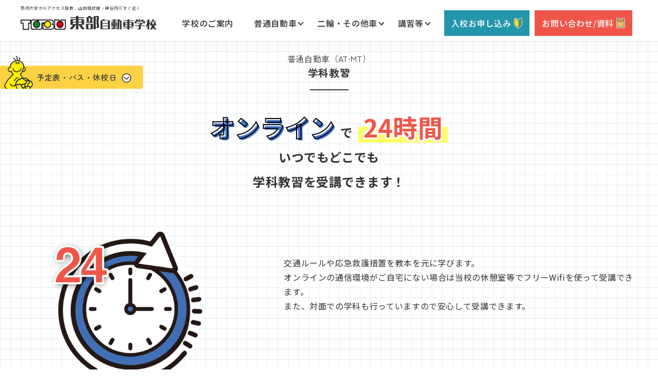

--- FILE ---
content_type: text/html; charset=UTF-8
request_url: https://kanazawa-tobu.ac.jp/car/gakka.php
body_size: 10002
content:
<!DOCTYPE html>
<html>
    <head>
 		<meta charset="UTF-8">

<meta name="description" content="">
<meta name="viewport" content="width=device-width">
<meta http-equiv="X-UA-Compatible" content="ie=edge">
<meta name="format-detection" content="telephone=no">
<link href="/common/css/style.css" rel="stylesheet" />
<link rel="icon" href="https://www.kanazawa-tobu.ac.jp/assets/favicon.ico">
<link rel="shortcut icon" href="https://www.kanazawa-tobu.ac.jp/assets/favicon.png">
<link rel="apple-touch-icon-precomposed" href="https://www.kanazawa-tobu.ac.jp/assets/favicon.png">

<meta property="og:type" content="website">
<meta property="og:title" content="東部自動車学校">
<meta property="og:description" content="">
<meta property="og:url" content="https://www.kanazawa-tobu.ac.jp/">
<meta property="og:site_name" content="東部自動車学校">
<meta property="og:image" content="https://www.kanazawa-tobu.ac.jp/assets/ogp.png">
<meta property="og:image:secure_url" content="https://www.kanazawa-tobu.ac.jp/assets/ogp.png">
<meta property="fb:app_id" content="937442140545740">

<meta name="twitter:card" content="summary">
<meta name="twitter:title" content="東部自動車学校">
<meta name="twitter:description" content="">
<meta name="twitter:image" content="https://www.kanazawa-tobu.ac.jp/assets/ogp.png">

<script src="/common/js/jquery-3.6.0.js"></script>
<link rel="stylesheet" href="/common/mmenu/mmenu.css" />

<!-- Google tag (gtag.js) -->
<script async src="https://www.googletagmanager.com/gtag/js?id=G-2D5Z6TBRL1"></script>
<script>
  window.dataLayer = window.dataLayer || [];
  function gtag(){dataLayer.push(arguments);}
  gtag('js', new Date());

  gtag('config', 'G-2D5Z6TBRL1');
</script>

 		<title>東部自動車学校</title>
    </head>
    <body id="gakka" class="second">

		<div id="container">
			<header id="header">
	<div  class="wrap">
		<div id="logo">
			<p>市内大学からアクセス抜群、山側環状線・神谷内ICすぐ近く</p>
			<a href="/">東部自動車学校</a>
		</div>
		<nav>
			<ul id="header-menu">
				<li><a href="/about/">学校のご案内</a></li>
				<li><a href="/car/" class="arrow">普通自動車</a>
					<ul class="menu__second-level">
						<li><a href="/car/">入校するには？</a></li>
						<li><a href="/car/flow.php">卒業までの流れ</a></li>
						<li><a href="/car/gakka.php">学科教習</a></li>
						<li><a href="/car/ginou.php">技能教習</a></li>
						<li><a href="/car/test.php">検定について</a></li>
					</ul>
				</li>
				<li><a href="/others/" class="arrow">二輪・その他車</a>
					<ul class="menu__second-level">
						<li><a href="/others/">自動二輪</a></li>
						<li><a href="/others/car-middle-s.php">準中型車</a></li>
						<li><a href="/others/car-middle.php">中型車</a></li>
						<li><a href="/others/car-large.php">大型特殊</a></li>
						<li><a href="/others/tow.php">けん引</a></li>
						<li><a href="/others/second.php">普通二種・中型二種</a></li>
					</ul>
				</li>
				<li><a href="/lecture/paper.php" class="arrow">講習等</a>
					<ul class="menu__second-level">
						<li><a href="/lecture/paper.php">ペーパードライバー</a></li>
						<li><a href="/lecture/senior.php">高齢者教習</a></li>
                        <li><a href="/akc/" target="_blank" rel="noopener">東部安全教育センター<span class="material-symbols-outlined">open_in_new</span></a></li>
						<li><a href="https://www.kanazawa-tobu.ac.jp/news/image/645cd24f72b63efd2dfbdc8f66858afe07028a13.pdf" target="_blank" rel="noopener">厚生労働大臣指定教育訓練講座<span class="material-symbols-outlined">open_in_new</span></a></li>
					</ul>
				</li>
				<li><a href="/form/" class="entry">入校お申し込み</a></li>
				<li><a href="/contact/" class="contact">お問い合わせ/資料</a></li>
			</ul>
		</nav>
	</div>
</header>

<div id="tb-header">
	<div id="logo">
		<p>金沢市内の大学からアクセス抜群、山側環状線・神谷内ICすぐ近く</p>
		<a href="/"><img src="/common/css/image/common/logo.svg"></a>
	</div>
	<div id="tb-menu"><a class="menu-btn" href="#menu"></a></div>
</div>





						<main class="wrap">	
				
				<article class="info no-border">
					<div class="subjects">
						<p>普通⾃動⾞（AT‧MT）</p>
						<h2 class="title">学科教習</h2>
					</div>
					
					<div class="lead">
						<span class="online">オンライン</span>で<span class="all-time">24時間</span><br>
						いつでもどこでも<br>
						学科教習を受講できます！
					</div>
					<div class="area-w">
						<div class="clock"><img src="/image/car/24h.png"></div>
						<div class="text">
						交通ルールや応急救護措置を教本を元に学びます。<br />
							オンラインの通信環境がご自宅にない場合は当校の休憩室等でフリーWifiを使って受講できます。<br>
						また、対面での学科も行っていますので安心して受講できます。
					</div>
					</div>

					
					<a href="/schedule/index.php" class="blue-button one-type">学科予定表</a>
					
				</article>		
				
			</main>

        
<footer>
	<div class="wrap">
		<div class="area-fw">
			<div class="area-left">
				<div class="area-info">
					<div class="logo">
						<p>石川県公安委員会指定</p>
						<img src="/common/css/image/common/logo.svg" alt="東部自動車学校">
					</div>
					<div class="address">
						<div>〒920-3135 石川県金沢市横枕町ロ8番地</div>
						<div class="tel">TEL <a href="tel:076-258-1151">076-258-1151</a></div>
						<div>FAX 076-258-1153</div>
					</div>
				</div>
				<a href="/schedule/bus.php" class="blue-button">スクールバス時刻表</a>
			</div>
		</div>

		<ul>
			<li><a href="/info/">会社概要</a></li>
            <li><a href="/recruit/">採用情報</a></li>
			<li><a href="/contact/">お問い合わせ</a></li>
			<li><a href="/info/privacy.php">個人情報保護方針</a></li>
		</ul>
		<div class="copy">© 2022 Tobu driving school</div>
	</div>
</footer>
<nav id="menu">
			<ul>
				<li><a href="/">HOME</a></li>
				<li><a href="/about/">学校のご案内</a></li>
				<li><a href="#mm-3">普通自動車</a>
					<ul>
						<li><a href="/car/">入校するには？</a></li>
						<li><a href="/car/flow.php">卒業までの流れ</a></li>
						<li><a href="/car/gakka.php">学科教習</a></li>
						<li><a href="/car/ginou.php">技能教習</a></li>
						<li><a href="/car/test.php">検定について</a></li>
					</ul>
				</li>
				<li><a href="#mm-5">二輪・その他車</a>
					<ul>
						<li><a href="/others/">自動二輪</a></li>
						<li><a href="/others/car-middle-s.php">準中型車</a></li>
						<li><a href="/others/car-middle.php">中型車</a></li>
						<li><a href="/others/car-large.php">大型特殊</a></li>
						<li><a href="/others/tow.php">けん引</a></li>
						<li><a href="/others/second.php">普通二種・中型二種</a></li>
					</ul>
				</li>
				<li><a href="#mm-7">講習等</a>
					<ul>
						<li><a href="/lecture/paper.php">ペーパードライバー</a></li>
						<li><a href="/lecture/senior.php">高齢者教習</a></li>
                        <li><a href="/akc/" target="_blank" rel="noopener">東部安全教育センター<span class="material-symbols-outlined">open_in_new</span></a></li>
						<li><a href="https://www.kanazawa-tobu.ac.jp/news/image/645cd24f72b63efd2dfbdc8f66858afe07028a13.pdf" target="_blank" rel="noopener">厚生労働大臣指定教育訓練講座<span class="material-symbols-outlined">open_in_new</span></a></li>
					</ul>
				</li>
				<li><a href="#mm-9">会社情報</a>
					<ul>
						<li><a href="/info/">会社概要</a></li>
						<li><a href="/info/recruit.php">採用情報</a></li>
					</ul>
				</li>
				<li><a href="/form/">入校お申し込み</a></li>
				<li><a href="/contact/">お問い合わせ / 資料ダウンロード</a></li>
				<li><a href="/info/privacy.php">個人情報保護方針</a></li>
			</ul>
			<a href="#container"></a>
		</nav>

<div id="direct">
	<div class="two-button">
		<a href="/form/">入校お申し込み</a>
		<a href="/contact/">お問い合わせ / 資料</a>
	</div>
	<div id="members">
		<div class="m-menu">
			<ul>
				<li><a href="/schedule/"><img src="/common/css/image/common/icon/schedule.png"><p>予定表</p></a></li>
				<li><a href="/schedule/bus.php"><img src="/common/css/image/common/icon/bus-schedule.png"><p>バス時刻表</p></a></li>
				<li><a href="/schedule/holidays.php"><img src="/common/css/image/common/icon/close.png"><p>休校日</p></a></li>
			</ul>
		</div>
		<div class="button">
			<div class="btn-more">予定表・バス・休校日<span></span></div>
			<img src="/common/css/image/common/z-menu.png">
		</div>
		
	</div>
</div>

		</div><!--/#container-->
<div id="pc-direct">
	
	<div id="pc-members">
		<div class="pc-button">
			<img src="/common/css/image/common/z-menu-l.png">
			<div class="pc-btn-more">予定表・バス・休校日<span></span></div>
			
		</div>
	
		<div class="pm-menu">
			<ul>
				<li><a href="/schedule/"><img src="/common/css/image/common/icon/schedule.png"><p>予定表</p></a></li>
				<li><a href="/schedule/bus.php"><img src="/common/css/image/common/icon/bus-schedule.png"><p>バス時刻表</p></a></li>
				<li><a href="/schedule/holidays.php"><img src="/common/css/image/common/icon/close.png"><p>休校日</p></a></li>
			</ul>
		</div>
	</div>
</div>


<script src="/common/js/local.js"></script> 
<script src="/common/mmenu/mmenu.js"></script>
<script>
	document.addEventListener(
		"DOMContentLoaded", () => {
			const menu = new Mmenu( "#menu", {
				"offCanvas": {
					"position": "right"
				},
			}, 
			{
				offCanvas: {
					page: {
						selector: "#container"
					}
				}
			});
		}
	);
</script>
<script src="/common/js/decor.js"></script>

    </body>
</html>


--- FILE ---
content_type: text/css
request_url: https://kanazawa-tobu.ac.jp/common/css/style.css
body_size: 74124
content:
@charset "UTF-8";
@import url("https://fonts.googleapis.com/css2?family=Noto+Sans+JP:wght@100;300;400;500;700;900&family=Oswald:wght@700&display=swap");
@import url("https://fonts.googleapis.com/css2?family=Zen+Maru+Gothic:wght@300;400;500;700;900&display=swap");
@import url("https://fonts.googleapis.com/css2?family=Material+Symbols+Outlined:opsz,wght,FILL,GRAD@24,400,0,0");
@font-face {
  font-family: 'icomoon';
  src: url("../font/icomoon/fonts/icomoon.eot?gro1i6");
  src: url("../font/icomoon/fonts/icomoon.eot?gro1i6#iefix") format("embedded-opentype"), url("../font/icomoon/fonts/icomoon.ttf?gro1i6") format("truetype"), url("../font/icomoon/fonts/icomoon.woff?gro1i6") format("woff"), url("../font/icomoon/fonts/icomoon.svg?gro1i6#icomoon") format("svg");
  font-weight: 400;
  font-style: normal;
  font-display: block; }
[class^="icon-"]:before, [class*=" icon-"]:before, [class^="icon-"]:after, [class*=" icon-"]:after {
  font-family: 'icomoon' !important;
  speak: never;
  font-style: normal;
  font-weight: normal;
  font-variant: normal;
  text-transform: none;
  line-height: 1; }

.icon-phone:before {
  content: "\e900"; }

* {
  margin: 0;
  padding: 0;
  box-sizing: border-box; }

html, body, div, span, applet, object, iframe,
h1, h2, h3, h4, h5, h6, p, blockquote, pre,
a, abbr, acronym, address, big, cite, code,
del, dfn, em, img, ins, kbd, q, s, samp,
small, strike, strong, sub, sup, tt, var,
b, u, i, center,
dl, dt, dd, ol, ul, li,
fieldset, form, label, legend,
table, caption, tbody, tfoot, thead, tr, th, td,
article, aside, canvas, details, embed,
figure, figcaption, footer, header, hgroup,
menu, nav, output, ruby, section, summary,
time, mark, audio, video {
  border: 0;
  font-size: 100%;
  font: inherit;
  vertical-align: baseline; }

article, aside, details, figcaption, figure,
footer, header, hgroup, menu, nav, section {
  display: block; }

a {
  color: #4574CC; }

a:visited {
  color: #4574CC; }

@font-face {
  font-family: Numbers;
  src: url("../font/Oswald/Oswald-VariableFont_wght.ttf") format("truetype");
  unicode-range: U+0030-0039;
  /* 数字 */ }
body {
  display: block;
  position: relative;
  margin: 0px;
  height: 100%;
  width: 100%;
  background: #ffffff;
  text-align: left;
  font-family: "Noto Sans JP", sans-serif;
  font-size: 16px;
  line-height: 1.8em;
  letter-spacing: 0.04em;
  font-weight: 400;
  font-style: normal;
  color: #333;
  overflow-x: hidden;
  overflow-y: scroll;
  pointer-events: all; }
  @media screen and (max-width: 1199px) {
    body {
      font-size: 15px; } }
  @media screen and (max-width: 767px) {
    body {
      font-size: 14px; } }

ol, ul {
  list-style: none; }

blockquote, q {
  quotes: none; }

blockquote:before, blockquote:after,
q:before, q:after {
  content: '';
  content: none; }

table {
  border-collapse: collapse;
  border-spacing: 0; }

img {
  width: 100%;
  height: auto; }

input, button, textarea, select {
  -webkit-appearance: none;
  -moz-appearance: none;
  appearance: none; }

.material-symbols-outlined {
  vertical-align: text-bottom;
  font-size: 20px; }

.wrap {
  width: 1200px;
  padding: 0px 0vw;
  margin: 0px auto; }

.spac-br {
  display: block; }

.sp-br {
  display: none; }

.tb-br {
  display: none; }

.clear_both {
  clear: both; }

.red {
  color: #EF5649; }

.note {
  font-size: 81.25%;
  line-height: 1.6em; }

ul.decimal {
  list-style: decimal;
  margin-left: 2em; }
  ul.decimal li {
    margin-bottom: 10px; }

ul.maru {
  counter-reset: my-counter;
  list-style: none; }
  ul.maru li {
    margin-bottom: 0px;
    padding-left: 30px;
    position: relative; }
    ul.maru li:before {
      font-size: 75%;
      content: counter(my-counter);
      counter-increment: my-counter;
      color: #000;
      display: block;
      float: left;
      line-height: 16px;
      margin-left: -30px;
      margin-top: 4px;
      text-align: center;
      height: 18px;
      width: 18px;
      border-radius: 50%;
      border: 1px #000 solid; }

#direct {
  display: none; }

#pc-direct {
  position: fixed;
  font-family: "Zen Maru Gothic", sans-serif;
  display: block;
  font-size: 93.75%;
  font-weight: 500;
  z-index: 3;
  top: 126px;
  left: 0;
  width: 280px;
  background: #FCD244;
  border-radius: 0px 6px 6px 0px;
  border: #fff solid;
  border-width: 2px 2px 2px 0px;
  padding: 0px 0 0 4px; }
  #pc-direct .pm-menu {
    display: none;
    padding: 10px 20px 10px 20px; }
    #pc-direct .pm-menu ul li {
      margin-bottom: 10px; }
      #pc-direct .pm-menu ul li a {
        display: block;
        border-radius: 6px;
        background: #fff;
        padding: 8px 20px;
        color: #333; }
        #pc-direct .pm-menu ul li a img {
          width: 30px;
          margin: 0px 14px 0px auto;
          float: left; }
        #pc-direct .pm-menu ul li a p {
          display: inline-block;
          line-height: 30px; }
      #pc-direct .pm-menu ul li :hover {
        opacity: 0.8; }
  #pc-direct .pc-button {
    text-align: left;
    position: relative; }
    #pc-direct .pc-button span {
      width: 18px;
      height: 18px;
      padding-left: 10px;
      background: url("image/common/icon/button-arrow-bottom.png") no-repeat;
      background-size: 18px 18px;
      display: inline-block;
      margin-left: 10px;
      position: relative;
      top: 4px; }
    #pc-direct .pc-button .close span {
      background: url("image/common/icon/button-close.png") no-repeat;
      background-size: 18px 18px; }
    #pc-direct .pc-button .pc-btn-more {
      line-height: 45px;
      margin-left: 67px; }
    #pc-direct .pc-button img {
      width: 67px;
      position: absolute;
      bottom: 0;
      left: 0; }

a[href*="tel:"] {
  pointer-events: none;
  cursor: default;
  text-decoration: none; }

@media screen and (max-width: 1199px) {
  body .wrap {
    width: 100%;
    padding: 0px 2vw; } }
@media screen and (max-width: 767px) {
  body .wrap {
    padding: 0px 4vw; }

  .tb-br {
    display: block; }

  #pc-direct {
    display: none; }

  #direct {
    display: block;
    font-size: 93.75%;
    font-weight: 500;
    position: sticky;
    z-index: 3;
    top: auto;
    bottom: 0px;
    width: 100%;
    background: #FCD244; }
    #direct .two-button {
      display: flex;
      flex-wrap: nowrap; }
      #direct .two-button a {
        width: 50%;
        text-decoration: none;
        color: #ffffff;
        text-align: center;
        line-height: 45px;
        display: block; }
        #direct .two-button a:hover {
          opacity: 0.7; }
        #direct .two-button a:first-child {
          background: #EF5649; }
        #direct .two-button a:nth-child(2) {
          background: #2496AB; }
    #direct #members .m-menu {
      display: none; }
      #direct #members .m-menu ul {
        display: flex;
        padding: 10px 1vw; }
        #direct #members .m-menu ul li {
          padding: 4px 0;
          margin: 0px 1%;
          width: 31.3%; }
          #direct #members .m-menu ul li a {
            display: block;
            border-radius: 6px;
            width: 100%;
            background: #fff;
            padding: 8px 10px;
            text-decoration: none;
            color: #333; }
            #direct #members .m-menu ul li a img {
              height: 30px;
              width: auto;
              float: left;
              vertical-align: middle;
              margin-right: 6px; }
            #direct #members .m-menu ul li a p {
              line-height: 32px; }
            #direct #members .m-menu ul li a:after {
              content: "";
              clear: both;
              display: block; }
          #direct #members .m-menu ul li :hover {
            opacity: 0.8; }
    #direct #members .button {
      text-align: center;
      position: relative; }
      #direct #members .button span {
        width: 18px;
        height: 18px;
        padding-left: 10px;
        background: url("image/common/icon/button-arrow-bottom.png") no-repeat;
        background-size: 18px 18px;
        display: inline-block;
        margin-left: 10px;
        position: relative;
        top: 4px; }
      #direct #members .button .close span {
        background: url("image/common/icon/button-close.png") no-repeat;
        background-size: 18px 18px; }
      #direct #members .button .btn-more {
        line-height: 45px; }
      #direct #members .button img {
        width: 67px;
        position: absolute;
        bottom: 0;
        right: 4px; } }
@media screen and (max-width: 600px) {
  a[href*="tel:"] {
    pointer-events: auto; } }
@media screen and (max-width: 420px) {
  body {
    /*background:#d1d4ea;*/ }
    body .wrap {
      padding: 0px 6vw; }
    body .spac-br {
      display: block; }
    body .sp-br {
      display: block; }

  #direct #members .m-menu ul {
    text-align: center;
    padding: 0px 1vw; }
    #direct #members .m-menu ul li {
      padding: 9px 1vw; }
      #direct #members .m-menu ul li a {
        font-size: 93.75%;
        padding: 2vw 0px 0px 0px;
        text-decoration: none; }
        #direct #members .m-menu ul li a img {
          width: 14vw;
          height: auto;
          margin: 0px auto 4px auto;
          float: none; }
        #direct #members .m-menu ul li a p {
          padding-left: 0;
          position: relative;
          top: -6px; } }
.container {
  padding-top: 60px; }

@media screen and (max-width: 420px) {
  .container {
    padding-top: 40px; } }
header {
  background: #ffffff;
  box-shadow: 0px 0px 30px #0000000D;
  width: 100%;
  position: -webkit-sticky;
  position: sticky;
  z-index: 999;
  left: 0;
  top: 0;
  height: 80px;
  padding: 10px 0px 0px 0px; }
  header .wrap {
    display: flex; }
  header #logo {
    width: 23%; }
    header #logo p {
      font-size: 50%;
      line-height: 1.4em;
      margin-bottom: 10px; }
    header #logo a {
      background: url(image/common/logo.svg) no-repeat;
      background-size: 100% auto;
      width: 264px;
      height: 27px;
      display: block;
      text-indent: -9999px; }
      header #logo a:hover {
        background: url(image/common/logo.svg) no-repeat;
        background-color: rgba(255, 255, 255, 0.3);
        background-blend-mode: lighten;
        background-size: 100% auto; }
  header nav {
    width: 77%; }
    header nav ul#header-menu {
      margin-top: 10px;
      position: relative;
      display: flex;
      justify-content: flex-end;
      flex-direction: row; }
      header nav ul#header-menu > li {
        font-weight: 500;
        line-height: 50px; }
        header nav ul#header-menu > li a {
          padding: 0px 20px 0px 20px;
          position: relative;
          display: inline-block;
          color: #333;
          text-decoration: none; }
        header nav ul#header-menu > li .entry {
          background: #2496AB url(image/common/icon/beginner.png) no-repeat right 14px center;
          background-size: 16px 21px;
          color: #fff;
          padding: 0 36px 0px 14px;
          margin: 0px 10px 0px 20px; }
          header nav ul#header-menu > li .entry:hover {
            opacity: .8;
            color: #fff; }
        header nav ul#header-menu > li .contact {
          background: #EF5649 url(image/common/icon/file.png) no-repeat right 14px center;
          background-size: 17px 20px;
          color: #fff;
          padding: 0 36px 0px 14px;
          margin: 0px 10px 0px 0px; }
          header nav ul#header-menu > li .contact:hover {
            opacity: .8;
            color: #fff; }
        header nav ul#header-menu > li .arrow:after {
          content: '';
          width: 6px;
          height: 6px;
          border: 0;
          border-bottom: solid 2px #333;
          border-right: solid 2px #333;
          position: absolute;
          top: 50%;
          right: 8px;
          margin-top: -5px;
          transform: rotate(45deg); }
          header nav ul#header-menu > li .arrow:after:hover {
            color: #2496AB;
            -webkit-transition: all .5s;
            transition: all .5s; }
        header nav ul#header-menu > li:hover a {
          color: #2496AB;
          -webkit-transition: all .5s;
          transition: all .5s; }
        header nav ul#header-menu > li:hover .menu__second-level {
          top: 50px;
          visibility: visible;
          opacity: 1; }
        header nav ul#header-menu > li .menu__second-level {
          visibility: hidden;
          opacity: 0;
          z-index: 1;
          position: absolute;
          top: 50px;
          left: 0;
          box-sizing: border-box;
          width: 100%;
          padding: 20px 4em;
          background-color: rgba(255, 255, 255, 0.96);
          -webkit-transition: all .2s ease;
          transition: all .2s ease; }
          header nav ul#header-menu > li .menu__second-level > li {
            float: left;
            width: 32%;
            border: none;
            color: #333; }
            header nav ul#header-menu > li .menu__second-level > li a {
              color: #333; }
              header nav ul#header-menu > li .menu__second-level > li a:hover {
                color: #2496AB;
                -webkit-transition: all .3s;
                transition: all .3s; }
          header nav ul#header-menu > li .menu__second-level.menu__second-level-lecture > li:last-child {
            width: 100%; }
        header nav ul#header-menu > li:nth-child(4) ul > li:last-child {
          width: 100%; }
  header:after {
    content: "";
    clear: both;
    display: block; }

#tb-header {
  display: none; }

@media screen and (max-width: 1199px) {
  header {
    height: 70px; }
    header .wrap {
      padding: 0 0 0 1vw; }
    header #logo {
      width: 23%; }
      header #logo p {
        font-size: 48%; }
      header #logo a {
        width: 220px; }
    header nav {
      width: 77%; }
      header nav ul#header-menu {
        margin-top: 0; }
        header nav ul#header-menu > li a {
          font-size: 96%;
          padding: 0px 18px 0px 6px; } }
@media screen and (max-width: 980px) {
  header {
    display: none; }

  #tb-header {
    z-index: 999;
    padding: 5px;
    position: -webkit-sticky;
    position: sticky;
    top: 0;
    display: flex;
    background: #ffffff;
    box-shadow: 0px 0px 30px #0000000D; }
    #tb-header #logo {
      width: -webkit-calc(100% - 60px);
      width: calc(100% - 60px); }
      #tb-header #logo p {
        font-size: 50%;
        line-height: 1.4em;
        margin-bottom: 6px;
        letter-spacing: -0.02em; }
      #tb-header #logo a {
        text-align: left; }
        #tb-header #logo a img {
          max-width: 240px; }
        #tb-header #logo a:hover img {
          opacity: 0.8; }
    #tb-header #tb-menu {
      width: 60px; }
      #tb-header #tb-menu a.menu-btn {
        background: url("image/common/icon/menu.png") no-repeat;
        background-size: 100%;
        width: 52px;
        height: 52px;
        display: block; } }
footer {
  background: #F7F2E2;
  padding: 30px 0;
  text-align: center; }
  footer .area-fw {
    display: flex;
    margin-bottom: 30px; }
  footer .area-left {
    width: 100%;
    text-align: left; }
    footer .area-left .blue-button {
      width: 90%;
      max-width: 300px;
      margin-left: auto;
      margin-right: auto;
      background: #4574CC;
      color: #fff;
      text-decoration: none;
      font-size: 93.75%;
      font-weight: 500;
      display: block;
      border-radius: 6px;
      line-height: 45px;
      text-align: center;
      margin-bottom: 15px; }
  footer .area-right {
    width: 100%; }
    footer .area-right iframe {
      width: 100%;
      min-height: 300px; }
  footer .area-info {
    display: flex;
    justify-content: center;
    align-items: center;
    flex-wrap: wrap; }
  footer .logo {
    margin-bottom: 30px;
    text-align: center; }
    footer .logo p {
      font-size: 81.25%;
      margin-bottom: 10px; }
    footer .logo img {
      width: 305px; }
  footer .address {
    font-weight: 500;
    margin-bottom: 23px;
    margin-left: 40px;
    margin-right: 23px; }
    footer .address .tel {
      font-weight: bold;
      font-size: 118.75%;
      margin: 8px 0; }
      footer .address .tel a {
        font-size: 157.8%;
        vertical-align: text-top;
        color: #333;
        text-decoration: none; }
  footer ul {
    display: flex;
    flex-wrap: wrap;
    justify-content: center;
    margin-bottom: 10px; }
    footer ul li {
      display: inline-block;
      border-right: 1px #333 solid;
      line-height: 1em;
      padding: 0px 10px;
      margin-bottom: 8px; }
      footer ul li a {
        text-decoration: underline; }
      footer ul li:last-child {
        border-right: 0; }
  @media screen and (max-width: 767px) {
    footer .area-fw {
      display: block; }
    footer .area-left {
      text-align: center;
      padding-right: 0; } }

#flow footer {
  margin-top: 60px; }
  #flow footer .wrap {
    display: block; }

.mm-menu a {
  color: #333; }
  .mm-menu a:hover, .mm-menu a:visited {
    color: #333; }
.mm-menu .mm-listitem {
  font-weight: 700; }
  .mm-menu .mm-listitem .mm-listitem__text:before {
    font-size: 150%;
    margin-right: 8px;
    vertical-align: top; }

.decor {
  position: relative; }

.illust {
  position: absolute;
  display: block;
  opacity: 0; }

#howto .dokidoki {
  width: 75px;
  top: -115px;
  left: 2%; }
  @media screen and (max-width: 767px) {
    #howto .dokidoki {
      width: 55px;
      top: -90px;
      left: 2%; } }
#howto .rainbow {
  width: 255px;
  top: -55px;
  right: -24px; }
  @media screen and (max-width: 767px) {
    #howto .rainbow {
      width: 175px;
      top: 20px;
      right: -24px; } }
  @media screen and (max-width: 485px) {
    #howto .rainbow {
      width: 120px;
      top: -48px;
      right: -24px; } }
#howto .dokidoki2 {
  width: 120px;
  bottom: 25%;
  right: 24px; }
  @media screen and (max-width: 767px) {
    #howto .dokidoki2 {
      width: 100px;
      bottom: 7%;
      right: 24px; } }
  @media screen and (max-width: 485px) {
    #howto .dokidoki2 {
      width: 85px; } }
#howto .kumo {
  width: 165px;
  top: 18%;
  right: 2%; }
  @media screen and (max-width: 767px) {
    #howto .kumo {
      width: 90px;
      top: -3%;
      right: -4%; } }

#flow .graduation {
  width: 155px;
  top: 50%;
  right: 5%; }
  @media screen and (max-width: 767px) {
    #flow .graduation {
      width: 125px;
      top: auto;
      bottom: -30px;
      right: 0; } }
  @media screen and (max-width: 485px) {
    #flow .graduation {
      width: 85px; } }
#flow .graduation2 {
  width: 130px;
  top: 0;
  left: -65%; }
  @media screen and (max-width: 767px) {
    #flow .graduation2 {
      width: 105px;
      top: -120px;
      left: 0; } }
  @media screen and (max-width: 485px) {
    #flow .graduation2 {
      width: 70px;
      top: -125px;
      left: -5px; } }
#flow .good {
  width: 145px;
  bottom: 0;
  right: 9.5%; }
  @media screen and (max-width: 767px) {
    #flow .good {
      display: none; } }
#flow .rainbow {
  width: 30%;
  max-width: 350px;
  bottom: 0%;
  left: 0.75%; }
  @media screen and (max-width: 767px) {
    #flow .rainbow {
      width: 255px;
      bottom: -3%;
      left: auto;
      right: 0; } }
  @media screen and (max-width: 485px) {
    #flow .rainbow {
      width: 195px; } }

#ginou .ganbaru {
  width: 90px;
  top: 8px;
  left: 2%; }
  @media screen and (max-width: 767px) {
    #ginou .ganbaru {
      width: 70px;
      top: 20px;
      left: 0; } }
#ginou .car {
  width: 195px;
  top: 7%;
  right: 2%; }
  @media screen and (max-width: 767px) {
    #ginou .car {
      width: 120px;
      top: 8%;
      right: -2%; } }
#ginou .otto {
  width: 120px;
  top: -5%;
  right: 2%; }
  @media screen and (max-width: 767px) {
    #ginou .otto {
      width: 85px;
      top: -5.5%;
      right: -4%; } }
#ginou .habataki {
  width: 135px;
  bottom: -18%;
  right: 18%; }
  @media screen and (max-width: 767px) {
    #ginou .habataki {
      width: 80px;
      bottom: -11%;
      right: 0; } }
#ginou .kumo {
  width: 135px;
  top: 0;
  right: 0; }
  @media screen and (max-width: 767px) {
    #ginou .kumo {
      width: 110px;
      top: -5%;
      right: 0; } }
  @media screen and (max-width: 550px) {
    #ginou .kumo {
      display: none; } }

#bike .bike {
  width: 125px;
  top: 2px;
  right: 10%; }
  @media screen and (max-width: 767px) {
    #bike .bike {
      width: 80px;
      top: 15px;
      right: 0; } }
#bike .good {
  width: 130px;
  bottom: -5%;
  right: 10%; }
  @media screen and (max-width: 1020px) {
    #bike .good {
      right: -15%; } }
  @media screen and (max-width: 767px) {
    #bike .good {
      width: 85px;
      bottom: 0;
      right: 0; } }
#bike .syakin {
  width: 135px;
  bottom: 25%;
  right: 30px; }
  @media screen and (max-width: 767px) {
    #bike .syakin {
      width: 80px;
      bottom: 7%;
      right: 30px; } }
  @media screen and (max-width: 485px) {
    #bike .syakin {
      width: 70px; } }
#bike .normal {
  width: 150px;
  top: -3.5%;
  right: 10%; }
  @media screen and (max-width: 767px) {
    #bike .normal {
      width: 85px;
      top: -5%;
      right: 5%; } }
#bike .rainbow-bike {
  width: 36%;
  top: -50%;
  right: 1px; }
  @media screen and (max-width: 850px) {
    #bike .rainbow-bike {
      width: 30%;
      top: -37px;
      right: -18px; } }
  @media screen and (max-width: 767px) {
    #bike .rainbow-bike {
      width: 200px;
      top: -28px;
      right: -20px; } }

#middle_s .dokidoki_middle_s {
  width: 100px;
  top: 20px;
  right: 10%; }
  @media screen and (max-width: 767px) {
    #middle_s .dokidoki_middle_s {
      width: 80px;
      top: 20px;
      right: 0; } }
#middle_s .hello {
  width: 125px;
  top: -45px;
  right: 17%; }
  @media screen and (max-width: 767px) {
    #middle_s .hello {
      width: 100px;
      top: -5.5%;
      right: auto;
      left: 5%; } }
#middle_s .syakin_middle_s {
  width: 90px;
  bottom: 25%;
  right: 30px; }
  @media screen and (max-width: 767px) {
    #middle_s .syakin_middle_s {
      width: 80px;
      bottom: 7%;
      right: 30px; } }
  @media screen and (max-width: 485px) {
    #middle_s .syakin_middle_s {
      width: 70px; } }
#middle_s .drive_middle_s {
  width: 100px;
  bottom: 40%;
  right: 5%; }
  @media screen and (max-width: 767px) {
    #middle_s .drive_middle_s {
      display: none; } }
#middle_s .syakin2_middle_s {
  width: 90px;
  bottom: 5%;
  right: 30px; }
  @media screen and (max-width: 767px) {
    #middle_s .syakin2_middle_s {
      width: 80px;
      bottom: 7%;
      right: 30px; } }
  @media screen and (max-width: 485px) {
    #middle_s .syakin2_middle_s {
      width: 70px; } }

#middle .syakin_middle {
  width: 100px;
  top: 20px;
  right: 3%; }
  @media screen and (max-width: 767px) {
    #middle .syakin_middle {
      width: 80px;
      top: 20px;
      right: 0; } }
#middle .ganbaru {
  width: 90px;
  bottom: -30px;
  right: 17%; }
  @media screen and (max-width: 767px) {
    #middle .ganbaru {
      width: 80px;
      top: -10%;
      right: 0; } }
  @media screen and (max-width: 450px) {
    #middle .ganbaru {
      width: 75px;
      top: -16%;
      right: 0%; } }
#middle .habataki {
  width: 115px;
  bottom: 32%;
  right: 8%; }
  @media screen and (max-width: 767px) {
    #middle .habataki {
      width: 100px;
      bottom: 30%;
      right: 30px; } }
  @media screen and (max-width: 485px) {
    #middle .habataki {
      width: 85px;
      bottom: 32%; } }
#middle .rainbow_middle {
  width: 30%;
  top: 45%;
  right: 1px; }
  @media screen and (max-width: 860px) {
    #middle .rainbow_middle {
      top: 70%; } }
  @media screen and (max-width: 767px) {
    #middle .rainbow_middle {
      width: 180px;
      top: 25px;
      right: -20px; } }

#large .digger {
  width: 110px;
  top: 20px;
  right: 20%; }
  @media screen and (max-width: 767px) {
    #large .digger {
      width: 90px;
      top: 20px;
      right: 0; } }
#large .dokidoki_large {
  width: 70px;
  top: 15%;
  right: 5%; }
  @media screen and (max-width: 767px) {
    #large .dokidoki_large {
      width: 75px;
      top: 18%;
      right: 10%; } }
  @media screen and (max-width: 420px) {
    #large .dokidoki_large {
      width: 65px; } }
#large .dokidoki2_large {
  width: 105px;
  top: -5%;
  right: 17%; }
  @media screen and (max-width: 767px) {
    #large .dokidoki2_large {
      width: 95px;
      top: -5%;
      right: 10%; } }
#large .good {
  width: 95px;
  top: 10%;
  right: 10%; }
  @media screen and (max-width: 767px) {
    #large .good {
      width: 85px;
      top: 10%;
      right: 3%; } }
  @media screen and (max-width: 420px) {
    #large .good {
      top: 30%; } }
#large .otto {
  width: 110px;
  bottom: 10%;
  right: 5%; }
  @media screen and (max-width: 620px) {
    #large .otto {
      width: 90px;
      bottom: 5%;
      right: 5%; } }
  @media screen and (max-width: 619px) {
    #large .otto {
      width: 85px;
      bottom: -14%;
      right: 0; } }

#tow .syakin_tow {
  width: 80px;
  top: 12px;
  right: 10%; }
  @media screen and (max-width: 767px) {
    #tow .syakin_tow {
      width: 70px;
      top: 12px;
      right: 0; } }
#tow .hello {
  width: 130px;
  top: -5%;
  right: 15%; }
  @media screen and (max-width: 767px) {
    #tow .hello {
      width: 125px;
      top: -5.5%;
      right: 30%; } }
#tow .ganbaru {
  width: 90px;
  bottom: -4%;
  left: 30px; }
  @media screen and (max-width: 767px) {
    #tow .ganbaru {
      width: 80px;
      bottom: 18%;
      left: auto;
      right: 5%; } }
  @media screen and (max-width: 485px) {
    #tow .ganbaru {
      width: 70px;
      bottom: 12%;
      right: -2%; } }
#tow .kumo_tow {
  width: 125px;
  bottom: 35%;
  right: 5%; }
  @media screen and (max-width: 625px) {
    #tow .kumo_tow {
      width: 110px;
      bottom: 30%;
      right: 5%; } }
#tow .habataki {
  width: 120px;
  bottom: 25%;
  right: 10%; }
  @media screen and (max-width: 730px) {
    #tow .habataki {
      width: 110px;
      bottom: -8%;
      right: 5%; } }
  @media screen and (max-width: 729px) {
    #tow .habataki {
      width: 100px;
      bottom: -12%;
      right: 0; } }

#second .syakin2_tow {
  width: 90px;
  top: 18px;
  right: 18%; }
  @media screen and (max-width: 767px) {
    #second .syakin2_tow {
      width: 85px;
      top: 20px;
      right: 0; } }
#second .syakin_tow {
  width: 90px;
  top: -3%;
  right: 35%; }
  @media screen and (max-width: 767px) {
    #second .syakin_tow {
      width: 85px;
      top: -4.5%;
      right: 30%; } }
#second .rainbow_second {
  width: 30%;
  min-width: 180px;
  top: 27%;
  right: 1px; }
#second .good {
  width: 120px;
  bottom: 25%;
  right: 10%; }
  @media screen and (max-width: 900px) {
    #second .good {
      width: 110px;
      bottom: -8%;
      right: 5%; } }
  @media screen and (max-width: 899px) {
    #second .good {
      width: 100px;
      bottom: -5%;
      right: 0; } }

/*-------------------------------------------*/
/*	アニメーション
/*-------------------------------------------*/
.fadeup {
  animation-name: fadeUpAnime;
  animation-duration: 0.75s;
  animation-fill-mode: forwards;
  opacity: 0; }

@keyframes fadeUpAnime {
  from {
    opacity: 0;
    transform: translateY(50px); }
  to {
    opacity: 1;
    transform: translateY(0); } }
.fadedown {
  animation-name: fadeDownAnime;
  animation-duration: 0.75s;
  animation-fill-mode: forwards;
  opacity: 0; }

@keyframes fadeDownAnime {
  from {
    opacity: 0;
    transform: translateY(-50px); }
  to {
    opacity: 1;
    transform: translateY(0); } }
.fadedown2 {
  animation-name: fadeDownAnime;
  animation-duration: 1.0s;
  animation-fill-mode: forwards;
  opacity: 0; }

@keyframes fadeDownAnime {
  from {
    opacity: 0;
    transform: translateY(-50px); }
  to {
    opacity: 1;
    transform: translateY(0); } }
#top h2 {
  font-size: 150%;
  font-weight: bold; }
#top #first-area {
  background: #D0E7F4;
  padding: 2vw 0px 0px 0px; }
  #top #first-area .swiper {
    width: 100%;
    background: url(image/top/f-background.png) no-repeat;
    background-size: 100% auto;
    background-position: 0px bottom;
    padding-bottom: 14vw; }
    #top #first-area .swiper .swiper-slide {
      height: 300px;
      width: 800px;
      text-align: center;
      display: flex;
      justify-content: center;
      align-items: center; }
      #top #first-area .swiper .swiper-slide img {
        display: block;
        width: 100%;
        height: 100%;
        object-fit: cover;
        border-radius: 20px;
        border: 5px #fff solid; }
      #top #first-area .swiper .swiper-slide a:visited {
        color: #fff; }
  #top #first-area .news {
    background: transparent linear-gradient(0deg, #97D4EF 0%, #FFFFFF 100%) 0% 0% no-repeat padding-box;
    padding-top: 10px; }
    #top #first-area .news .shadow {
      width: 786px;
      box-shadow: 0px 0px 6px #0000004D;
      margin: 0px auto;
      border-radius: 6px 6px 0px 0px;
      position: relative; }
    #top #first-area .news .list {
      width: 100%;
      padding: 17px 40px;
      background: rgba(255, 255, 255, 0.9);
      border-radius: 6px 6px 0px 0px; }
      #top #first-area .news .list h3 {
        font-size: 125%;
        font-weight: bold;
        margin-bottom: 10px; }
        #top #first-area .news .list h3 a {
          font-size: 70%;
          float: right;
          background: #4574CC;
          color: #fff;
          border-radius: 6px;
          font-weight: 500;
          display: block;
          padding: 0px 10px;
          line-height: 1.6em;
          text-decoration: none; }
        #top #first-area .news .list h3:after {
          content: "";
          clear: both;
          display: block; }
      #top #first-area .news .list dl {
        height: 130px;
        overflow-y: scroll;
        font-size: 87.5%;
        display: flex;
        flex-wrap: wrap; }
        #top #first-area .news .list dl dt {
          width: 100px;
          line-height: 1.4em; }
        #top #first-area .news .list dl dd {
          line-height: 1.4em;
          width: -webkit-calc(100% - 100px);
          width: calc(100% - 100px);
          margin-bottom: 8px; }
          #top #first-area .news .list dl dd a {
            text-decoration: underline; }
    #top #first-area .news img.sudachi {
      width: 160px;
      position: absolute;
      top: 80px;
      right: -120px;
      animation-name: updown1;
      /* アニメーション名の指定 */
      animation-delay: 0s;
      /* アニメーションの開始時間指定 */
      animation-duration: 2s;
      /* アニメーション動作時間の指定 */
      animation-timing-function: ease-in-out;
      /* アニメーションの動き指定（徐々に早く）*/
      animation-iteration-count: infinite; }
@keyframes updown1 {
  0% {
    transform: translateY(0); }
  50% {
    transform: translateY(-10px); }
  100% {
    transform: translateY(0); } }
#top #second-area {
  background: #EC7C6D;
  text-align: center;
  padding: 40px 0 60px 0; }
  #top #second-area h2 {
    color: #fff;
    margin-bottom: 60px;
    font-family: "Zen Maru Gothic", sans-serif; }
  #top #second-area ul {
    display: flex;
    justify-content: center; }
    #top #second-area ul li {
      display: flex;
      flex-direction: column;
      height: auto;
      width: 14%;
      margin-right: 2%;
      background: #fff;
      border: #333 1px solid;
      border-radius: 6px; }
      #top #second-area ul li a {
        height: 100%;
        width: 100%;
        padding: 4% 0%;
        font-size: 125%;
        font-weight: 500;
        display: block;
        line-height: 1.4em;
        align-items: stretch;
        color: #333; }
        #top #second-area ul li a img {
          margin: 0px auto;
          display: block; }
        #top #second-area ul li a .text {
          position: relative;
          height: 3em;
          flex-grow: 1; }
          #top #second-area ul li a .text p {
            position: absolute;
            top: 50%;
            -webkit-transform: translateY(-50%);
            transform: translateY(-50%);
            text-align: center;
            width: 100%; }
        #top #second-area ul li a:hover {
          color: #EF5649;
          -webkit-transition: all .5s;
          transition: all .5s; }
      #top #second-area ul li:last-child {
        margin-right: 0; }
#top #third-area {
  background: linear-gradient(90deg, #97CBD5 0%, #97CBD5 50%, #CFEAEF 50%, #CFEAEF 100%);
  display: flex; }
  #top #third-area > div {
    width: 50%; }
  #top #third-area h2 {
    display: block;
    text-align: center;
    margin-bottom: 28px;
    font-family: "Zen Maru Gothic", sans-serif; }
  #top #third-area ul {
    display: flex;
    flex-wrap: wrap;
    font-size: 106%; }
    #top #third-area ul li {
      width: 49%;
      margin-right: 2%;
      margin-bottom: 20px;
      line-height: 60px; }
      #top #third-area ul li:nth-child(2n) {
        margin-right: 0; }
      #top #third-area ul li a {
        display: block;
        width: 100%;
        background: #fff;
        text-align: center;
        font-weight: 500;
        border-radius: 6px;
        color: #333;
        text-decoration: none; }
  #top #third-area .cars {
    float: right;
    width: 600px;
    padding: 30px 20px; }
    #top #third-area .cars ul li a {
      border: 2px #2496AB solid;
      background: #fff; }
      #top #third-area .cars ul li a:hover {
        color: #2496AB;
        -webkit-transition: all .5s;
        transition: all .5s; }
  #top #third-area .column-b .lecture {
    height: 170px; }
    #top #third-area .column-b .lecture div {
      width: 600px;
      padding: 30px 20px 0px 20px; }
      #top #third-area .column-b .lecture div ul li a {
        border: 2px #4574CC solid; }
        #top #third-area .column-b .lecture div ul li a:hover {
          color: #4574CC;
          -webkit-transition: all .5s;
          transition: all .5s; }
  #top #third-area .column-b .anser {
    width: 600px;
    padding-top: 20px;
    height: 40%;
    display: flex;
    align-items: flex-start;
    justify-content: center; }
    #top #third-area .column-b .anser a {
      border-radius: 6px;
      color: #fff;
      line-height: 67px;
      width: 185px;
      text-align: center;
      position: relative;
      margin: 20px;
      text-decoration: none; }
      #top #third-area .column-b .anser a img {
        position: absolute;
        left: 0px;
        top: -20px; }
    #top #third-area .column-b .anser .faq {
      background: #2FBF6B; }
      #top #third-area .column-b .anser .faq img {
        width: 58px; }
    #top #third-area .column-b .anser .voice {
      background: #FD8949; }
      #top #third-area .column-b .anser .voice img {
        width: 67px; }
  #top #third-area .column-b .banner .akc, #top #third-area .column-b .banner .kyoiku {
    display: flex;
    align-items: center;
    justify-content: center;
    border-radius: 6px;
    border: 2px #4574CC solid;
    margin-bottom: 18px;
    margin-right: 0; }
    #top #third-area .column-b .banner .akc img, #top #third-area .column-b .banner .kyoiku img {
      width: 100%;
      cursor: pointer; }
  #top #third-area .column-b .banner .akc {
    padding: 10px 20px;
    background: #E6E6E6; }
  #top #third-area .column-b .banner .kyoiku {
    padding: 10px;
    background: #FCD244; }
  #top #third-area .column-b .banner .inner {
    width: 600px;
    padding: 0px 20px 30px 20px;
    height: 40%; }
    #top #third-area .column-b .banner .inner > div {
      display: flex;
      justify-content: center; }
    #top #third-area .column-b .banner .inner a img {
      width: 100%;
      align-items: flex-start; }
      #top #third-area .column-b .banner .inner a img:hover {
        opacity: 0.8;
        -webkit-transition: all .5s;
        transition: all .5s; }
    #top #third-area .column-b .banner .inner div a:first-child {
      margin-right: 10px; }
    #top #third-area .column-b .banner .inner .small {
      display: none; }
@media screen and (max-width: 1199px) {
  #top #first-area .news {
    left: 0; }
    #top #first-area .news .list {
      padding: 10px 20px; }
      #top #first-area .news .list h3 {
        font-size: 112.5%;
        margin-bottom: 6px; }
      #top #first-area .news .list dl {
        height: 7vw; }
  #top #third-area .cars {
    float: none;
    width: 100%;
    background: #97CBD5; }
  #top #third-area .column-b {
    background: #CFEAEF; }
    #top #third-area .column-b .lecture div {
      width: 100%; }
    #top #third-area .column-b .anser {
      width: 100%; }
    #top #third-area .column-b .banner .inner {
      width: 100%; } }
@media screen and (max-width: 1000px) {
  #top #first-area .swiper .swiper-slide {
    height: 30vw;
    width: 80vw; }
  #top #first-area .news .shadow {
    width: 80vw; }
  #top #first-area .news .list {
    padding: 17px 20px; }
    #top #first-area .news .list dl {
      height: 100px;
      display: block; }
      #top #first-area .news .list dl dt {
        width: 100%; }
      #top #first-area .news .list dl dd {
        width: 100%; }
  #top #first-area .news img.sudachi {
    width: 11vw;
    right: -8vw; }
  #top #third-area {
    display: block; }
    #top #third-area > div {
      width: 100%; }
    #top #third-area .cars {
      background: #97CBD5; }
    #top #third-area .column-b .lecture {
      height: auto; }
    #top #third-area .column-b .anser {
      background: #CFEAEF; }
    #top #third-area .column-b .banner {
      padding: 9px 20px 4px 20px;
      background: #CFEAEF; } }
@media print, screen and (min-width: 1001px) {
  #top #third-area .column-b .banner .akc, #top #third-area .column-b .banner .kyoiku {
    max-width: 80vw;
    height: 64px;
    margin: 0 auto 18px; } }
@media screen and (max-width: 767px) {
  #top #second-area ul {
    flex-wrap: wrap;
    padding: 0px 40px; }
    #top #second-area ul li {
      width: 26%;
      margin-right: 6%;
      margin-bottom: 4vw; }
      #top #second-area ul li a {
        padding: 5% 0;
        font-size: 112.5%; }
      #top #second-area ul li:last-child {
        margin-right: 0; }
      #top #second-area ul li:nth-child(3n) {
        margin-right: 0; } }
@media screen and (max-width: 500px) {
  #top #first-area .news .list {
    padding: 10px; }
  #top #first-area .news .list dl {
    height: 60px; }
  #top #first-area .shadow img.sudachi {
    width: 15vw;
    top: 10vw; }
  #top #second-area {
    padding: 20px 0; }
    #top #second-area h2 {
      margin-bottom: 20px; }
    #top #second-area ul {
      padding: 0px 10%; }
      #top #second-area ul li {
        width: 30%;
        margin-right: 5%; }
        #top #second-area ul li a {
          padding: 5% 0;
          font-size: 112.5%; }
        #top #second-area ul li:last-child {
          margin-right: 0; }
        #top #second-area ul li:nth-child(3n) {
          margin-right: 0; }
  #top #third-area h2 {
    margin-bottom: 20px; }
  #top #third-area ul li {
    width: 48%;
    margin-right: 4%; }
    #top #third-area ul li:nth-child(3n) {
      margin-right: 4%; }
    #top #third-area ul li:nth-child(2n) {
      margin-right: 0; }
  #top #third-area .column-b .banner .inner > div {
    display: block; } }
@media print, screen and (min-width: 501px) {
  #top #third-area .column-b .banner .inner > div a {
    width: 100%;
    max-width: 300px; } }
@media screen and (max-width: 420px) {
  #top #second-area ul {
    padding: 0px 6%; }
    #top #second-area ul li {
      width: 32%;
      margin-right: 2%; }
      #top #second-area ul li a {
        font-size: 87.5%; }
  #top #third-area {
    font-size: 87.5%; }
    #top #third-area ul li {
      line-height: 48px;
      margin-bottom: 12px; }
    #top #third-area .column-b .banner .inner {
      padding: 0 0 30px 0; }
    #top #third-area .column-b .banner .akc, #top #third-area .column-b .banner .kyoiku {
      margin: 0 auto 12px; } }

.second {
  width: 100%;
  height: 100vh;
  background-image: -webkit-linear-gradient(#E2EDF2 1px, transparent 0%), -webkit-linear-gradient(left, #E2EDF2 1px, transparent 0%);
  background-image: -o-linear-gradient(#E2EDF2 1px, transparent 0%), -o-linear-gradient(left, #E2EDF2 1px, transparent 0%);
  background-image: linear-gradient(#E2EDF2 1px, transparent 0%), linear-gradient(to right, #E2EDF2 1px, transparent 0%);
  background-size: 20px 20px; }
  .second .area-w {
    display: flex;
    flex-wrap: nowrap; }
    .second .area-w > div {
      width: 50%; }
      .second .area-w > div:first-child {
        padding-right: 4%; }
      .second .area-w > div:nth-child(2) {
        padding-left: 4%; }
    .second .area-w > section {
      width: 50%;
      margin-bottom: 0; }
      .second .area-w > section:first-child {
        margin-right: 4%; }
      .second .area-w > section:nth-child(2) {
        margin-left: 4%; }
    .second .area-w > img {
      width: 50%;
      margin-right: 4%; }
  .second main a {
    text-decoration: underline; }
  .second section {
    margin-bottom: 40px; }
  .second #subject {
    font-family: "Zen Maru Gothic", sans-serif;
    background: #E0E0E0;
    text-align: center;
    font-size: 150%;
    font-weight: bold;
    padding: 45px 0; }
    .second #subject img.icon {
      width: 60px;
      margin-bottom: 20px; }
  .second .subjects {
    text-align: center;
    margin-bottom: 40px;
    padding: 20px;
    font-family: "Zen Maru Gothic", sans-serif; }
    .second .subjects h2.title {
      position: relative;
      text-align: center;
      font-size: 125%;
      font-weight: bold; }
      .second .subjects h2.title:after {
        position: absolute;
        bottom: -20px;
        left: calc(50% - 37.5px);
        width: 75px;
        height: 2px;
        content: '';
        background: #333; }
  .second h3.title,
  .second h3.title-p {
    font-size: 125%;
    font-weight: bold;
    margin-bottom: 16px; }
    .second h3.title p,
    .second h3.title-p p {
      font-size: 70%;
      font-weight: normal;
      display: inline-block; }
  .second .waku {
    background: #fff;
    border: 2px #333 solid;
    border-radius: 6px;
    font-weight: bold;
    padding: 2vw; }
    .second .waku .attention {
      text-align: left;
      font-size: 62.5%;
      font-weight: normal;
      line-height: 1.6em;
      margin-top: 20px; }
      .second .waku .attention strong {
        font-weight: 600; }
  .second .button-area {
    margin: 40px 0; }
  .second a.blue-button {
    background: #4574CC;
    color: #fff;
    text-decoration: none;
    font-size: 93.75%;
    font-weight: 500;
    display: block;
    border-radius: 6px;
    line-height: 45px;
    text-align: center;
    margin-bottom: 15px; }
  .second a.one-type {
    width: 50%;
    margin: 15px auto 15px auto; }
  .second .disc {
    padding-left: 30px; }
    .second .disc li {
      list-style-type: disc; }
  .second .time {
    background: #fff;
    border: 2px #333 solid;
    border-radius: 6px;
    padding: 2vw;
    margin: 20px 0;
    font-size: 100%; }
    .second .time dt {
      font-weight: bold;
      font-size: 93.75%; }
    .second .time dd {
      font-weight: normal;
      padding-left: 20px; }
  .second table.normal {
    white-space: nowrap;
    border: 2px #333 solid;
    background: #fff; }
    .second table.normal tr:nth-child(2n) {
      background: #FFFDEB; }
    .second table.normal tr th, .second table.normal tr td {
      border: 1px #333 solid;
      padding: 12px 10px; }
    .second table.normal tr th {
      background: #FFF8A5;
      font-weight: bold;
      text-align: center; }
    .second table.normal tr td {
      line-height: 1.5em; }
  .second table.width {
    width: 100%;
    border: 2px #333 solid;
    background: #fff; }
    .second table.width tr:nth-child(2n) {
      background: #FFFDEB; }
    .second table.width tr th, .second table.width tr td {
      border: 1px #333 solid;
      padding: 12px 10px; }
    .second table.width tr th {
      white-space: nowrap;
      background: #FFF8A5;
      font-weight: bold; }
    .second table.width tr td {
      line-height: 1.5em; }
  .second .scroll {
    width: 100%;
    overflow: scroll;
    overflow-y: hidden;
    padding: 2vw;
    margin-bottom: 20px; }
  .second .type-a {
    background: #fff;
    padding: 0 2vw 4vw 2vw;
    border: #333 2px solid;
    border-radius: 6px;
    border-bottom: 1px #333 solid; }
    .second .type-a h3 {
      margin: 0 -2vw;
      background: #FCD244;
      font-weight: bold;
      font-size: 112.5%;
      line-height: 1.6em;
      border-radius: 6px 6px 0px 0px;
      text-align: center;
      margin-bottom: 27px;
      padding: 10px 4px; }
    .second .type-a .text {
      margin-bottom: 27px; }
    .second .type-a .waku-y {
      background: #FFFDEB;
      margin-bottom: 20px;
      border-radius: 6px;
      padding: 20px 5%;
      font-weight: 700; }
      .second .type-a .waku-y p {
        font-weight: normal;
        margin-top: 10px; }
    .second .type-a strong {
      font-weight: 500; }
    .second .type-a h4 {
      font-size: 93.75%;
      font-weight: bold;
      margin-bottom: 8px; }
    .second .type-a dl {
      margin: 0 3%; }
      .second .type-a dl dt {
        font-size: 93.75%;
        font-weight: bold;
        margin-bottom: 8px;
        padding: 27px 5% 0 5%; }
        .second .type-a dl dt:first-child {
          padding-top: 0; }
      .second .type-a dl dd {
        padding: 0 5% 27px 5%;
        background-image: linear-gradient(to right, #707070, #707070 2px, transparent 2px, transparent 2px);
        background-size: 4px 1px;
        background-position: left bottom;
        background-repeat: repeat-x; }
        .second .type-a dl dd:last-child {
          background: none; }
        .second .type-a dl dd .transfer {
          background: #FFFDEB;
          border-radius: 6px;
          padding: 2vw;
          margin: 20px 0;
          font-weight: bold; }
    .second .type-a .area-w dl {
      margin: 0; }
    .second .type-a .aptitude dl dd .transfer > div {
      display: flex; }
      .second .type-a .aptitude dl dd .transfer > div > span {
        display: block;
        width: 130px;
        text-align: right;
        font-weight: 500; }
  .second .type-b {
    display: flex;
    flex-wrap: wrap; }
    .second .type-b li {
      position: relative;
      background: #fff;
      padding: 0;
      border: #333 2px solid;
      border-radius: 6px;
      border-bottom: 1px #333 solid;
      margin-bottom: 40px;
      padding-bottom: 37px; }
      .second .type-b li h3 {
        padding: 10px 6%;
        background: #FCD244;
        font-weight: bold;
        font-size: 93.75%;
        line-height: 1.6em;
        border-radius: 6px 6px 0px 0px;
        text-align: left; }
        .second .type-b li h3 p {
          font-size: 93%;
          font-weight: normal;
          display: inline-block;
          float: right; }
        .second .type-b li h3:after {
          content: "";
          clear: both;
          display: block; }
      .second .type-b li .text {
        padding: 17px 6%; }
      .second .type-b li .bottom {
        display: block;
        width: 100%;
        position: absolute;
        bottom: 0;
        background: #FFFDEB;
        line-height: 37px;
        background-image: linear-gradient(to right, #707070, #707070 2px, transparent 2px, transparent 2px);
        background-size: 4px 1px;
        background-position: left top;
        background-repeat: repeat-x;
        text-align: center;
        font-size: 87.5%;
        font-weight: bold;
        border-radius: 0 0 6px 6px; }
  .second .type-c {
    border-bottom: 1px #333 solid;
    padding-bottom: 60px; }
    .second .type-c h3.title-p {
      margin-bottom: 20px; }
      .second .type-c h3.title-p:after {
        content: "";
        clear: both;
        display: block; }
      .second .type-c h3.title-p p {
        float: right; }
    .second .type-c:last-child {
      border: none; }
    .second .type-c .text {
      margin-bottom: 27px; }
    .second .type-c .curriculum {
      background: #fff;
      border: #333 2px solid;
      margin-bottom: 27px;
      border-radius: 6px; }
      .second .type-c .curriculum h4 {
        background: #FCD244;
        font-weight: bold;
        font-size: 112.5%;
        line-height: 53px;
        border-radius: 6px;
        text-align: center; }
        .second .type-c .curriculum h4 span {
          width: 18px;
          height: 18px;
          padding-left: 10px;
          background: url("image/common/icon/button-arrow-bottom.png") no-repeat;
          background-size: 18px 18px;
          display: inline-block;
          margin-left: 10px;
          position: relative;
          top: 2px; }
      .second .type-c .curriculum h4.close {
        border-radius: 6px 6px 0px 0px; }
        .second .type-c .curriculum h4.close span {
          background: url("image/common/icon/button-close.png") no-repeat;
          background-size: 18px 18px; }
      .second .type-c .curriculum .detail {
        display: none;
        padding: 4vw; }
      .second .type-c .curriculum dl dt {
        font-weight: 700; }
      .second .type-c .curriculum dl dd {
        padding: 20px 2vw;
        margin-bottom: 20px;
        background-image: linear-gradient(to right, #707070, #707070 2px, transparent 2px, transparent 2px);
        background-size: 4px 1px;
        background-position: left bottom;
        background-repeat: repeat-x; }
        .second .type-c .curriculum dl dd:last-child {
          background: none; }
  .second .type-d {
    background: #fff;
    border: #333 2px solid;
    border-radius: 6px;
    border-bottom: 1px #333 solid; }
    .second .type-d h3 {
      background: #FCD244;
      font-weight: bold;
      font-size: 112.5%;
      padding: 14px;
      border-radius: 6px 6px 0px 0px;
      text-align: center; }
    .second .type-d .text {
      margin-bottom: 27px; }
    .second .type-d strong {
      font-weight: 500; }
    .second .type-d h4 {
      font-size: 93.75%;
      font-weight: bold;
      margin-bottom: 8px; }
    .second .type-d div.line {
      margin: 27px 3%; }
  .second article.border {
    border-bottom: 1px #333 solid;
    padding-bottom: 60px; }
  .second .info {
    margin-bottom: 60px; }
    .second .info h3.title {
      line-height: 1.4em; }
      .second .info h3.title p {
        font-size: 70%;
        font-weight: normal;
        display: inline-block; }
    .second .info .howto {
      background: #FFFDEB;
      border-radius: 6px;
      padding: 20px;
      margin: 20px 0; }
    .second .info .waku {
      margin: 20px auto;
      font-size: 125%;
      line-height: 1.8em; }
      .second .info .waku p.note {
        font-weight: normal;
        margin-top: 6px;
        font-size: 70%; }
    .second .info .center {
      text-align: center; }
    .second .info .tel {
      display: block;
      font-size: 187.5%;
      text-decoration: none;
      color: #4574CC;
      margin-bottom: 22px; }

#about #container {
  overflow-x: hidden; }
#about #subject {
  margin-bottom: 100px; }
#about section {
  border-radius: 6px;
  border: 2px #333 solid;
  background: #fff;
  padding: 0px 40px 20px 40px;
  margin-top: 30px;
  margin-left: 20px;
  margin-bottom: 40px; }
  #about section h3 {
    position: relative;
    top: -28px;
    left: -60px;
    background: #FCD244;
    font-size: 112.5%;
    font-weight: bold;
    padding: 14px 12px;
    border-radius: 6px;
    width: 70%;
    border: 2px #333 solid; }
  #about section .contents {
    display: flex; }
    #about section .contents img {
      align-self: flex-start; }
  #about section .y-line {
    margin-left: 10px;
    padding: 0px 10px;
    font-size: 187.5%;
    background: linear-gradient(transparent 50%, #ffff66 0%);
    line-height: 1.3em;
    display: inline-block;
    text-shadow: 3px 3px 0 #FFF, -3px -3px 0 #FFF, -3px 3px 0 #FFF, 3px -3px 0 #FFF, 0px 3px 0 #FFF,  0 -3px 0 #FFF, -3px 0 0 #FFF, 3px 0 0 #FFF;
    font-weight: 600; }
  #about section span.blue {
    color: #4574CC; }
  #about section span.ygreen {
    color: #00cc33; }
  #about section span.brown {
    color: #663300; }
  #about section span.sky {
    color: #97CBD5; }
  #about section span.semai {
    transform: scale(1, 2.5);
    display: inline-block;
    position: relative;
    top: -10px;
    font-weight: 600;
    color: #2496AB; }
#about .bus {
  margin-bottom: 100px;
  position: relative; }
  #about .bus .contents {
    margin-bottom: 70px;
    padding-bottom: 0px; }
    #about .bus .contents div {
      width: 50%; }
      #about .bus .contents div a {
        width: 80%;
        margin: 0px auto; }
  #about .bus img {
    width: 200px;
    position: absolute;
    bottom: -40px;
    animation: bus 5s ease-out forwards; }
@keyframes bus {
  0% {
    transform: translateX(-400px); }
  100% {
    transform: translateX(45vw); } }
#about .car {
  position: relative;
  padding-bottom: 70px;
  margin-bottom: 80px; }
  #about .car img {
    width: 200px;
    position: absolute;
    bottom: -40px;
    animation-name: car;
    animation-fill-mode: backwards;
    animation-duration: 10s;
    animation-iteration-count: 3;
    animation-timing-function: linear; }
@keyframes car {
  0% {
    transform: translateX(100vw); }
  100% {
    transform: translateX(-50vw); } }
#about .online img {
  width: 142px; }
#about .cafe img {
  width: 140px; }
#about .line {
  padding-bottom: 0;
  position: relative; }
  #about .line img {
    width: 140px;
    position: absolute;
    bottom: 0;
    right: 20px; }
#about .motorcycle img {
  width: 120px; }
#about .end {
  width: 70%;
  margin: 40px auto;
  font-weight: 600;
  font-size: 150%;
  border-radius: 6px;
  border: 2px #333 solid;
  background: #fff;
  padding: 20px 40px;
  text-align: center; }
#about .area-w {
  flex-wrap: wrap;
  padding-left: 20px; }
  #about .area-w section {
    width: 48%;
    margin-right: 4%;
    margin-left: 0; }
    #about .area-w section:nth-child(2n) {
      margin-right: 0; }
    #about .area-w section h3 {
      width: 100%; }

#ginou .info {
  border-bottom: 0; }
#ginou section img {
  margin-bottom: 20px; }
#ginou .type-b li {
  width: 48%;
  margin-right: 4%; }
  #ginou .type-b li:nth-child(2n) {
    margin-right: 0px; }

#gakka .lead {
  text-align: center;
  font-weight: bold;
  font-size: 150%;
  line-height: 2em;
  margin-bottom: 60px; }
  #gakka .lead .online {
    color: rgba(0, 0, 0, 0);
    font-size: 200%;
    font-weight: 900;
    text-align: center;
    -webkit-text-stroke: 2px #000;
    text-shadow: 3px 3px #4574CC;
    padding-right: 10px; }
  #gakka .lead .all-time {
    margin-left: 10px;
    padding: 0px 10px;
    font-size: 200%;
    background: linear-gradient(transparent 50%, #ffff66 0%);
    line-height: 1.3em;
    display: inline-block;
    color: #EF5649;
    text-shadow: 3px 3px 0 #FFF, -3px -3px 0 #FFF, -3px 3px 0 #FFF, 3px -3px 0 #FFF, 0px 3px 0 #FFF,  0 -3px 0 #FFF, -3px 0 0 #FFF, 3px 0 0 #FFF; }
#gakka .clock {
  margin: 0px auto;
  display: block;
  text-align: center; }
  #gakka .clock img {
    width: 300px; }
#gakka .text {
  width: 80%;
  margin: 60px auto; }

#lecture .info img {
  width: 46%; }
#lecture .attention {
  border: 2px #333 solid;
  background: #FFFDEB;
  padding: 20px;
  margin: 20px 0;
  border-radius: 6px;
  color: #EF5649; }
#lecture .area-w {
  align-items: flex-start;
  margin-bottom: 60px;
  flex-wrap: wrap; }
  #lecture .area-w:last-child {
    margin-bottom: 0; }
  #lecture .area-w .curriculum {
    margin: 0px 3% 27px 3%;
    width: 44%; }
  #lecture .area-w .type-a {
    width: 46%; }
#lecture .area-w > div:first-child {
  padding-right: 0; }
#lecture .area-w > div:nth-child(2) {
  padding-left: 0; }
#lecture .info:last-child {
  border: none; }
#lecture .type-a .curriculum h4 {
  background: #FCD244;
  padding: 4px 20px; }
#lecture .price {
  margin: 0px 4%; }
  #lecture .price h4 {
    background: #4574CC;
    color: #fff;
    padding: 4px 20px;
    margin-bottom: 20px; }
  #lecture .price table {
    margin-right: 2%;
    width: 48%;
    margin-bottom: 10px; }

#flow #subject {
  margin-bottom: 60px; }
#flow .wrap {
  display: flex;
  flex-wrap: wrap; }
#flow section {
  width: 26%; }
  #flow section dl {
    border: 2px #333 solid;
    border-radius: 6px; }
    #flow section dl dt {
      border-radius: 6px 6px 0px 0px;
      line-height: 53px;
      text-align: center;
      font-weight: bold; }
    #flow section dl dd {
      background: #fff;
      border-radius: 0px 0px 6px 6px;
      padding: 4%; }
      #flow section dl dd ul {
        padding-left: 20px; }
        #flow section dl dd ul li {
          list-style-type: disc; }
  #flow section .talk {
    display: flex;
    flex-wrap: nowrap;
    margin: 1.5em 0;
    border: solid 2px #333;
    border-radius: 6px;
    position: relative; }
    #flow section .talk:before {
      content: "";
      position: absolute;
      top: -24px;
      left: 50%;
      margin-left: -15px;
      border: 12px solid transparent;
      z-index: 2; }
    #flow section .talk:after {
      content: "";
      position: absolute;
      top: -30px;
      left: 50%;
      margin-left: -17px;
      border: 14px solid transparent;
      border-bottom: 14px solid #333;
      z-index: 1; }
    #flow section .talk a {
      width: 80%;
      padding: 16px 0px 16px 16px; }
    #flow section .talk img {
      width: 20%;
      align-self: flex-end;
      position: relative;
      right: 0px; }
  #flow section .arrow {
    width: 50px;
    margin: 20px auto;
    border-right: 50px solid transparent;
    border-left: 50px solid transparent; }
#flow .arrow-x {
  text-align: center;
  background: url(image/second/arrow-right.png) no-repeat;
  background-size: 40px 141px;
  background-position: center center;
  width: 11%; }
#flow .arrow-large {
  color: #EF5649;
  font-weight: bold;
  font-size: 200%;
  text-align: center;
  background: url(image/second/arrow-bottom.png) no-repeat;
  background-size: 141px 40px;
  background-position: center bottom;
  padding-bottom: 60px;
  margin-bottom: 40px;
  width: 100%;
  height: 120px; }
#flow .pink dl dt {
  background: #FDBEB4; }
#flow .pink .talk {
  background: #FDE1DD; }
  #flow .pink .talk:before {
    border-bottom: 12px solid #FDE1DD; }
  #flow .pink .talk img {
    bottom: -2px; }
#flow .pink .arrow {
  border-top: 20px solid #FDBEB4; }
#flow .yellow dl dt {
  background: #F2E974; }
#flow .yellow .talk {
  background: #FFF8A5; }
  #flow .yellow .talk:before {
    border-bottom: 12px solid #FFF8A5; }
  #flow .yellow .talk img {
    bottom: 0; }
#flow .yellow .arrow {
  border-top: 20px solid #F2E974; }
#flow .green dl dt {
  background: #9FD9E3; }
#flow .green .arrow {
  border-top: 20px solid #9FD9E3; }
#flow .blue {
  width: 40%;
  margin: 0px auto; }
  #flow .blue dl dt {
    background: #B6CFFD; }
  #flow .blue dl dd {
    text-align: center; }
    #flow .blue dl dd img {
      width: 80%;
      margin: 0px auto; }
  #flow .blue .arrow {
    border-top: 20px solid #B6CFFD; }

#bus .category {
  display: flex;
  margin-bottom: 60px; }
  #bus .category li {
    padding: 10px 0 14px 0;
    width: 23%;
    margin: 0px 1%;
    border: #333 2px solid;
    border-radius: 6px;
    text-align: center; }
    #bus .category li a.cut {
      text-decoration: none;
      font-weight: 700;
      font-size: 112.5%;
      display: block;
      margin-bottom: 10px;
      color: #333; }
    #bus .category li a.maru {
      padding: 0px 12px;
      border-radius: 6px;
      line-height: 1.6em;
      background: #fff;
      display: inline-block;
      font-weight: 400;
      text-decoration: none;
      border: 2px #fff solid;
      color: #333; }
      #bus .category li a.maru:hover {
        background: #FCD244;
        border: 2px #fff solid;
        -webkit-transition: all .5s;
        transition: all .5s; }
    #bus .category li:first-child {
      background: #FDBEB4; }
    #bus .category li:nth-child(2) {
      background: #F2E974; }
    #bus .category li:nth-child(3) {
      background: #9FD9E3; }
    #bus .category li:nth-child(4) {
      background: #B6CFFD; }
#bus section {
  padding-top: 100px;
  margin-top: -100px; }
  #bus section a {
    color: #333; }
  #bus section h3.title a {
    font-size: 80%;
    margin-left: 20px;
    background: #FCD244;
    text-decoration: none;
    padding: 4px 14px;
    border-radius: 6px;
    font-weight: 500; }
#bus .type-b {
  border-bottom: 1px #333 solid;
  padding-bottom: 40px;
  margin-bottom: 20px; }
  #bus .type-b li {
    width: 30%;
    margin-right: 5%; }
    #bus .type-b li h3 {
      line-height: 1.8em;
      padding: 10px 6%; }
    #bus .type-b li h3 p {
      background: #EF5649;
      border-radius: 6px;
      line-height: 1.8em;
      padding: 0px 10px;
      color: #fff; }
    #bus .type-b li h3 p.blue {
      background: #4574CC; }
    #bus .type-b li .bottom a {
      display: block;
      text-decoration: none;
      border-radius: 0px 0px 6px 6px; }
    #bus .type-b li .bottom:hover {
      background: #FFF8A5;
      background-image: linear-gradient(to right, #707070, #707070 2px, transparent 2px, transparent 2px);
      background-size: 4px 1px;
      background-position: left top;
      background-repeat: repeat-x; }
    #bus .type-b li:nth-child(3n) {
      margin-right: 0px; }
#bus .icon-arrow:after {
  margin-left: 2px;
  font-size: 87.5%; }
#bus .pink li h3 {
  background: #FDBEB4; }
#bus .yellow li h3 {
  background: #F2E974; }
#bus .green li h3 {
  background: #9FD9E3; }
#bus .blue li h3 {
  background: #B6CFFD; }

#schedule section h3.title a {
  font-size: 80%;
  margin-left: 20px;
  background: #FCD244;
  color: #333;
  text-decoration: none;
  padding: 4px 14px;
  border-radius: 6px;
  font-weight: 500; }
#schedule section embed {
  width: 100%;
  overflow: hidden;
  height: 60vh;
  background: #fff; }
#schedule .info {
  border-bottom: 0; }
#schedule #holiday iframe {
  width: 100%;
  height: 600px; }

#news .list {
  display: flex;
  flex-wrap: wrap;
  padding: 40px 5%; }
  #news .list dt {
    width: 120px;
    margin-bottom: 10px; }
  #news .list dd {
    width: calc( 100% - 120px);
    margin-bottom: 10px; }
#news .contents {
  padding: 40px 5%; }

@media screen and (max-width: 1199px) {
  #about section {
    padding: 0px 14px 20px 14px;
    margin-top: 30px;
    margin-left: 10px;
    margin-bottom: 40px; }
    #about section h3 {
      width: calc(100% + 30px);
      left: -30px; }
    #about section .y-line {
      margin-left: 4px;
      padding: 0px 4px;
      font-size: 137.5%;
      text-shadow: 2px 2px 0 #FFF, -2px -2px 0 #FFF, -2px 2px 0 #FFF, 2px -2px 0 #FFF, 0px 2px 0 #FFF,  0 -2px 0 #FFF, -2px 0 0 #FFF, 2px 0 0 #FFF; } }
@media screen and (max-width: 767px) {
  .second .area-w {
    display: block; }
    .second .area-w > div {
      width: 100%; }
      .second .area-w > div:first-child {
        padding-right: 0; }
      .second .area-w > div:nth-child(2) {
        padding-left: 0; }
      .second .area-w > div .blue-button {
        width: 80%;
        margin: 15px auto; }
    .second .area-w > section {
      width: 100%;
      margin-bottom: 40px; }
      .second .area-w > section:first-child {
        margin-right: 0; }
      .second .area-w > section:nth-child(2) {
        margin-left: 0; }
    .second .area-w > img {
      width: 100%;
      margin-right: 0; }
  .second a.one-type {
    width: 80%; }
  .second .time {
    width: 100%; }
  .second .type-b {
    display: block; }
    .second .type-b li {
      width: 100%;
      margin-right: 0; }

  #flow section {
    width: 100%;
    margin-bottom: 0; }
    #flow section .talk {
      display: block;
      padding: 16px; }
      #flow section .talk a {
        padding: 0px; }
      #flow section .talk img {
        width: 70px;
        align-self: flex-start;
        position: absolute; }
  #flow .arrow-x {
    text-align: center;
    background: url(image/second/arrow-bottom.png) no-repeat;
    background-size: 141px 40px;
    background-position: center center;
    height: 60px;
    width: 100%;
    margin-bottom: 20px; }
  #flow .arrow-large {
    padding-top: 30px; }
  #flow .blue {
    width: 100%; }
    #flow .blue dl dd {
      text-align: left; }
      #flow .blue dl dd img {
        width: 100%; }

  #lecture .info img {
    width: 100%; }
  #lecture .area-w .curriculum {
    margin: 0px 0px 20px 0px;
    width: 100%; }
    #lecture .area-w .curriculum:last-child {
      margin-bottom: 0; }
  #lecture .area-w .type-a {
    width: 100%; }
  #lecture .price table {
    margin-right: 0;
    width: 100%; }

  #bus .category {
    display: flex;
    flex-wrap: wrap; }
    #bus .category li {
      width: 49%;
      margin: 0px 2% 8px 0; }
      #bus .category li:nth-child(2n) {
        margin-right: 0; }
      #bus .category li a {
        line-height: 50px;
        font-weight: 500;
        font-size: 100%; }
  #bus .type-b li {
    width: 100%;
    margin-right: 0;
    margin-bottom: 20px; }

  #about .area-w {
    display: block; }
    #about .area-w section {
      width: 100%;
      margin-right: 0;
      margin-bottom: 60px; }
      #about .area-w section h3 {
        width: 100%; }
  #about .line {
    position: static; }
    #about .line img {
      width: 120px;
      position: static;
      right: 0px; } }
@media screen and (max-width: 550px) {
  #ginou .type-b li {
    width: 100%;
    margin-right: 0%; }

  #about .right {
    text-align: right; }
  #about .bus .contents {
    margin-bottom: 10vw;
    display: block; }
    #about .bus .contents div {
      width: 100%;
      margin-bottom: 20px; }
  #about .bus img {
    width: 40%; }
  #about .car {
    padding-bottom: 14vw; }
    #about .car img {
      width: 40%;
      bottom: -30px; }
  #about .online img {
    width: 100%; }
  #about .cafe img {
    width: 100%; }
  #about .line img {
    width: 100%; }
  #about .motorcycle img {
    width: 100%; }
  #about .end {
    width: 100%; } }
@media screen and (max-width: 420px) {
  #gakka img {
    width: 70%; }
  #gakka .text {
    width: 100%; }

  #news .list {
    display: block; }
    #news .list dt {
      width: 100%;
      margin-bottom: 4px; }
    #news .list dd {
      width: 100%;
      margin-bottom: 20px; }
  #news .type-d h3 {
    text-align: left; } }
.form_page {
  width: 100%;
  height: 100vh;
  background-image: -webkit-linear-gradient(#E2EDF2 1px, transparent 0%), -webkit-linear-gradient(left, #E2EDF2 1px, transparent 0%);
  background-image: -o-linear-gradient(#E2EDF2 1px, transparent 0%), -o-linear-gradient(left, #E2EDF2 1px, transparent 0%);
  background-image: linear-gradient(#E2EDF2 1px, transparent 0%), linear-gradient(to right, #E2EDF2 1px, transparent 0%);
  background-size: 20px 20px; }
  .form_page article {
    padding-bottom: 60px; }
  .form_page .subjects {
    text-align: center;
    padding: 40px 20px; }
    .form_page .subjects h2.title {
      position: relative;
      text-align: center;
      font-size: 125%;
      font-weight: bold;
      margin-bottom: 60px; }
      .form_page .subjects h2.title:after {
        position: absolute;
        bottom: -20px;
        left: calc(50% - 37.5px);
        width: 75px;
        height: 2px;
        content: '';
        background: #333; }
  .form_page h3.title {
    border-left: #333 2px solid;
    border-right: #333 2px solid;
    border-top: #333 2px solid;
    background: #FCD244;
    font-weight: bold;
    font-size: 112.5%;
    line-height: 53px;
    border-radius: 6px 6px 0px 0px;
    text-align: center; }
  .form_page .waku {
    margin-bottom: 40px;
    border-radius: 0px 0px 6px 6px;
    background: #fff;
    border-left: #333 2px solid;
    border-right: #333 2px solid;
    border-bottom: #333 2px solid;
    padding: 6% 10%; }
  .form_page .info {
    background: #FFFDEB;
    padding: 10px;
    border-left: 1px #FCD244 solid;
    border-bottom: 1px #FCD244 solid; }
  .form_page .price {
    margin-top: 20px;
    background: #FFFDEB;
    padding: 20px 30px;
    border: 4px #EC7C6D solid; }
    .form_page .price div {
      text-align: center;
      font-weight: 500;
      font-size: 125%;
      margin-bottom: 10px; }
      .form_page .price div span {
        font-weight: bold;
        font-size: 125%;
        color: #EF5649; }
  .form_page .blue-button {
    background: #4574CC;
    color: #fff;
    text-decoration: none;
    font-size: 93.75%;
    font-weight: 500;
    display: block;
    border-radius: 6px;
    line-height: 45px;
    text-align: center;
    margin-bottom: 15px; }
  .form_page .one-button {
    width: 50%;
    margin: 0px auto; }
  .form_page .two-button {
    display: flex;
    padding: 0px 20%; }
    .form_page .two-button div {
      width: 100%; }
      .form_page .two-button div input {
        width: 90%;
        margin: 0px auto; }
  .form_page ul.disc {
    padding-left: 30px; }
    .form_page ul.disc li {
      list-style-type: disc; }
  .form_page dl {
    display: flex;
    flex-wrap: wrap; }
    .form_page dl dt {
      background: #FFFDEB;
      font-weight: 400;
      width: 20%;
      padding: 10px 20px;
      margin-bottom: 4px;
      border-left: 1px #E0E0E0 solid;
      border-bottom: 1px #E0E0E0 solid; }
      .form_page dl dt span {
        color: #EF5649; }
    .form_page dl:nth-child(2n) {
      background: #fff; }
    .form_page dl dd {
      line-height: 2.4em;
      width: 80%;
      padding: 10px 20px;
      margin-bottom: 4px;
      border-left: 1px #FCD244 solid;
      border-bottom: 1px #E0E0E0 solid; }
      .form_page dl dd .detail {
        margin-top: 4px;
        margin-left: -1.4%;
        border: 1px #97CBD5 solid;
        background: #fff;
        padding: 0px 10px 10px 10px; }
  .form_page dl.width {
    display: block; }
    .form_page dl.width dt {
      width: 100%; }
    .form_page dl.width dd {
      width: 100%; }
  .form_page input {
    border-radius: 6px;
    border: 0;
    font-size: 100%;
    padding: 6px 10px;
    background: #f8f8f8;
    border: 1px #ececec solid; }
    .form_page input.micro {
      width: 80px; }
    .form_page input.small {
      width: 120px; }
    .form_page input.middle {
      width: 30%; }
    .form_page input.large {
      width: 80%; }
    .form_page input.bottom {
      margin-bottom: 4px; }
  .form_page input[type="text"]:focus {
    outline: none;
    border: solid 1px #97CBD5; }
  .form_page select {
    background: #f8f8f8;
    border: 1px #E0E0E0 solid;
    border-radius: 6px;
    display: inline-block;
    font: inherit;
    line-height: 1.5em;
    padding: 0.3em 3.5em 0.3em 0.5em; }
    .form_page select:focus {
      outline: none;
      border: solid 1px #97CBD5; }
    .form_page select.bottom {
      margin-bottom: 4px; }
    .form_page select.minimal {
      background-image: linear-gradient(45deg, transparent 50%, gray 50%), linear-gradient(135deg, gray 50%, transparent 50%), linear-gradient(to right, #ccc, #ccc);
      background-position: calc(100% - 18px) calc(0.85em + 2px), calc(100% - 13px) calc(0.85em + 2px), calc(100% - 2em) 0.3em;
      background-size: 5px 5px, 5px 5px, 1px 1.5em;
      background-repeat: no-repeat; }
  .form_page .radio {
    display: inline-block;
    margin-right: 20px; }
    .form_page .radio input[type="radio"] {
      position: absolute;
      opacity: 0; }
      .form_page .radio input[type="radio"] + .radio-label:before {
        content: '';
        background: #f8f8f8;
        border-radius: 100%;
        border: 1px solid #ececec;
        display: inline-block;
        width: 1.4em;
        height: 1.4em;
        position: relative;
        top: -0.2em;
        margin-right: 0.5em;
        vertical-align: middle;
        cursor: pointer;
        text-align: center;
        transition: all 250ms ease; }
      .form_page .radio input[type="radio"]:checked + .radio-label:before {
        background-color: #2496AB;
        box-shadow: inset 0 0 0 4px #f8f8f8; }
  .form_page .block {
    display: block; }
  .form_page .control {
    display: inline-block;
    position: relative;
    padding-left: 24px;
    cursor: pointer; }
    .form_page .control input {
      position: absolute;
      z-index: -1;
      opacity: 0; }
  .form_page .control__indicator {
    position: absolute;
    top: 8px;
    left: 0;
    height: 20px;
    width: 20px;
    background: #f8f8f8;
    border: 1px #ececec solid; }
    .form_page .control__indicator:after {
      content: '';
      position: absolute;
      display: none; }
  .form_page .control input:checked ~ .control__indicator {
    background: #2496AB; }
    .form_page .control input:checked ~ .control__indicator:after {
      display: block; }
  .form_page .control--checkbox .control__indicator:after {
    left: 8px;
    top: 4px;
    width: 3px;
    height: 8px;
    border: solid #fff;
    border-width: 0 2px 2px 0;
    transform: rotate(45deg); }
  .form_page textarea {
    background: #f8f8f8;
    border: 1px #ececec solid;
    padding: 10px;
    font-size: inherit;
    width: 80%;
    height: 4em; }
  .form_page .required-error {
    color: #EF5649;
    font-size: 75%; }
  @media screen and (max-width: 1199px) {
    .form_page .waku {
      padding: 4vw; }
    .form_page textarea {
      width: 100%; } }
  @media screen and (max-width: 767px) {
    .form_page .waku {
      padding: 3vw; }
    .form_page dl {
      display: block; }
      .form_page dl dt {
        width: 100%; }
      .form_page dl dd {
        width: 100%; } }
  @media screen and (max-width: 550px) {
    .form_page input.middle {
      width: 45%; }
    .form_page input.large {
      width: 100%; }
    .form_page input.bottom {
      margin-bottom: 4px; }
    .form_page .two-button {
      display: flex;
      padding: 0px 0%; }
      .form_page .two-button div {
        width: 100%; }
        .form_page .two-button div input {
          width: 94%;
          margin: 0px auto; } }


--- FILE ---
content_type: image/svg+xml
request_url: https://kanazawa-tobu.ac.jp/common/css/image/common/logo.svg
body_size: 12430
content:
<svg xmlns="http://www.w3.org/2000/svg" width="264.466" height="26.96" viewBox="0 0 264.466 26.96">
  <g id="グループ_6" data-name="グループ 6" transform="translate(-24.147 51.006)">
    <g id="グループ_5" data-name="グループ 5" transform="translate(120.054 -51.006)">
      <g id="グループ_3" data-name="グループ 3">
        <path id="パス_2" data-name="パス 2" d="M174.264,4.126a.641.641,0,0,0,.641-.641v-.32a.641.641,0,0,0-.641-.641h-3.713V.79a.8.8,0,0,0-.8-.79h-3.2a.8.8,0,0,0-.8.79V2.524h-3.817a.641.641,0,0,0-.641.641v.32a.641.641,0,0,0,.641.641h.487l.566,7.465h-1.053a.641.641,0,0,0-.641.641v.321a.641.641,0,0,0,.641.641h12.337a.641.641,0,0,0,.641-.641v-.321a.641.641,0,0,0-.641-.641h-1.113l.562-7.465Zm-4.986,7.465H166.85l-.48-7.465h3.387Z" transform="translate(-129.637)" fill="#333"/>
        <path id="パス_10" data-name="パス 10" d="M178.042.416A1.6,1.6,0,0,0,176.69,2V25.391a.641.641,0,0,0,.641.641h2.883a.641.641,0,0,0,.641-.641V23.113H184.8c2.789-.047,2.6-2.237,2.6-2.237l-1.077-8.56a9.145,9.145,0,0,1,0-2.473l.761-8.179A1.1,1.1,0,0,0,185.946.333h-7.1a3.386,3.386,0,0,0-.8.083m2.812,21.1V2c0-.021-.006-.041-.006-.062h2.207l-.785,7.972a22.373,22.373,0,0,0,.189,2.663l1.066,8.941Z" transform="translate(-130.267 -0.014)" fill="#333"/>
        <path id="パス_11" data-name="パス 11" d="M157.035,25.292l-6.083-7.785h1.6a1.544,1.544,0,0,0,.348.042h1.6a1.6,1.6,0,0,0,1.6-1.6V7.987a1.6,1.6,0,0,0-1.6-1.6h-.133a.637.637,0,0,0-.205-.042h-9.035V4.214h10.655a.642.642,0,0,0,.641-.641v-.32a.641.641,0,0,0-.641-.641H145.127V.8a.8.8,0,0,0-.8-.79h-3.205a.8.8,0,0,0-.8.79V2.612H129.826a.638.638,0,0,0-.641.641v.32a.639.639,0,0,0,.641.641H140.32V6.343h-8.909a.643.643,0,0,0-.208.042h-.159a1.6,1.6,0,0,0-1.6,1.6v7.96a1.6,1.6,0,0,0,1.6,1.6h1.6a1.548,1.548,0,0,0,.35-.042h1.548l-6.085,7.785c-.275.354-.214.641.14.641h4.166a1.715,1.715,0,0,0,1.142-.641l6.081-7.785h.332v7.807a.8.8,0,0,0,.8.79h3.205a.8.8,0,0,0,.8-.79V17.507h.378l6.085,7.785a1.7,1.7,0,0,0,1.139.641h4.165c.354,0,.418-.287.141-.641M134.247,12.75h6.073v3.155h-6.073Zm10.88,0H151.3v3.155h-6.171Zm6.174-4.8a.3.3,0,0,0,0,.041v3.161h-6.17v-3.2H151.3m-10.981,3.2h-6.073V7.987c0-.014,0-.027,0-.041h6.077Z" transform="translate(-128.287 0)" fill="#333"/>
        <path id="パス_12" data-name="パス 12" d="M173.11,15.827H162.888a1.6,1.6,0,0,0-1.6,1.6v7.69a1.6,1.6,0,0,0,1.6,1.6H173.11a1.6,1.6,0,0,0,1.6-1.6V17.43a1.6,1.6,0,0,0-1.6-1.6m-7.337,1.6h4.453v7.655h-4.453Z" transform="translate(-129.637 -0.647)" fill="#333"/>
      </g>
      <g id="グループ_4" data-name="グループ 4" transform="translate(59.988 6.456)">
        <path id="パス_1" data-name="パス 1" d="M279.2,10.4h-3.182l1.742-2.721c.18-.279.108-.5-.157-.5h-2.761a1.111,1.111,0,0,0-.8.5l-1.74,2.721H271.9l-1.167-2.766a.831.831,0,0,0-.67-.505h-2.633c-.25,0-.362.226-.244.505l1.167,2.766h-1.333l-1.165-2.766a.834.834,0,0,0-.672-.505h-2.631c-.252,0-.362.226-.243.505l1.166,2.766H261.3a1.2,1.2,0,0,0-1.2,1.2v2.812a.479.479,0,0,0,.48.481h2.771a.482.482,0,0,0,.481-.481V11.6h12.84v2.812a.483.483,0,0,0,.483.481h2.769a.481.481,0,0,0,.48-.481V11.6a1.2,1.2,0,0,0-1.2-1.2" transform="translate(-193.666 -6.747)" fill="#333"/>
        <path id="パス_3" data-name="パス 3" d="M280.116,19.073h-8.334l3.723-3.5a.8.8,0,0,0,.259-.472.481.481,0,0,0,.051-.206v-.241a.483.483,0,0,0-.483-.481h-9.87a.481.481,0,0,0-.481.481v.241a.481.481,0,0,0,.481.482h5.885l-3.845,3.7h-6.888a.481.481,0,0,0-.481.481V19.8a.482.482,0,0,0,.481.481H268.1v5a.411.411,0,0,1-.454.452h-1.686a.484.484,0,0,0-.483.482v.24a.483.483,0,0,0,.483.481h4.17v0h.618a1.2,1.2,0,0,0,1.2-1.2V20.276h8.166a.482.482,0,0,0,.481-.481v-.241a.481.481,0,0,0-.481-.481" transform="translate(-193.668 -7.035)" fill="#333"/>
        <path id="パス_4" data-name="パス 4" d="M231.974,9.061h-.963a1.238,1.238,0,0,0-.136.012h-1.788l.1-1.8a.453.453,0,0,0-.458-.482h-2.408a.514.514,0,0,0-.506.482l-.093,1.8h-.666a.481.481,0,0,0-.481.482V9.8a.482.482,0,0,0,.481.481h.6l-.826,15.778a.452.452,0,0,0,.455.481h2.407a.511.511,0,0,0,.507-.481l.829-15.778h.779V26.033a.484.484,0,0,0,.483.482H232.7a.482.482,0,0,0,.48-.482V10.264a1.2,1.2,0,0,0-1.2-1.2" transform="translate(-192.213 -6.734)" fill="#333"/>
        <path id="パス_5" data-name="パス 5" d="M222.522,20.176a1.209,1.209,0,0,0,1.139-1.212V14.1a1.21,1.21,0,0,0-1.2-1.216h-.195l-.723-.008h-1.78V11.413h3.46a.482.482,0,0,0,.481-.481v-.241a.481.481,0,0,0-.481-.481h-3.46V8.7h3.477s.756-.045.312-.489l-1.291-1.2a1.459,1.459,0,0,0-.978-.089l-7.914.8s-.4.045-.445.4c0,0-.133.579.356.579h3.6V10.21h-3.765a.479.479,0,0,0-.48.481v.241a.48.48,0,0,0,.48.481h3.765v1.463h-2.454a.471.471,0,0,0-.058.012c-.013,0-.021,0-.033,0h-.36a1.211,1.211,0,0,0-1.206,1.216v4.865a1.21,1.21,0,0,0,1.16,1.213,4.948,4.948,0,0,0,.495.044h2.454V21.5h-3.765a.481.481,0,0,0-.48.481v.241a.479.479,0,0,0,.48.481h3.765v1.4h-3.593a.481.481,0,0,0-.482.481l.035,1.456c0,.444.667.312.667.312l9.656-1.045a.481.481,0,0,0,.481-.481v-.241a.481.481,0,0,0-.481-.481h-3.4v-1.4h3.46a.481.481,0,0,0,.481-.481v-.241a.482.482,0,0,0-.481-.481h-3.46v-1.28h2.122a4.659,4.659,0,0,0,.641-.045m-6.993-6.1h1.342v1.867h-1.34V14.1l0-.021m0,4.939c0-.019.006-.036.006-.054V17.149h1.34v1.868h-1.346m4.233-1.868h1.136v1.815c0,.017,0,.035,0,.054h-1.139V17.149m1.136-3.071v1.867h-1.136V14.078Z" transform="translate(-191.724 -6.737)" fill="#333"/>
        <path id="パス_6" data-name="パス 6" d="M290.829,13.829l-1.311-1.2V11.362H290.7a.48.48,0,0,0,.481-.481v-.241a.481.481,0,0,0-.481-.481h-1.182V7.687a.48.48,0,0,0-.481-.481h-2.407a.48.48,0,0,0-.481.481v2.473H284.2a.481.481,0,0,0-.482.481v.241a.481.481,0,0,0,.482.481h1.948v.181l-2.191,6.351a4.3,4.3,0,0,0-.191.9V22.91c.429.343.574-.042.574-.042l1.809-4.167v7.524a.482.482,0,0,0,.481.481h2.407a.482.482,0,0,0,.481-.481V16.138l1.242,1.141c.262.241.478.209.483-.072l.049-2.439a1.465,1.465,0,0,0-.463-.94" transform="translate(-194.632 -6.75)" fill="#333"/>
        <path id="パス_7" data-name="パス 7" d="M292.543,11.362h9.872a.481.481,0,0,0,.48-.481v-.241a.481.481,0,0,0-.48-.481h-3.363V7.687a.481.481,0,0,0-.481-.481h-2.407a.481.481,0,0,0-.481.481v2.473h-3.139a.482.482,0,0,0-.481.481v.241a.481.481,0,0,0,.481.481" transform="translate(-194.974 -6.75)" fill="#333"/>
        <path id="パス_8" data-name="パス 8" d="M303.412,26.439l-4.237-5.831.914-1.519a.615.615,0,0,0,.48.264h2.407a.378.378,0,0,0,.38-.481l-1.278-6.018a.636.636,0,0,0-.587-.482h-2.405a.38.38,0,0,0-.38.482l.688,3.235H298.4a1.03,1.03,0,0,0-.771.481L297,17.614l-.761-1.046-.582-.735.633-2.981a.379.379,0,0,0-.38-.482h-2.405a.632.632,0,0,0-.585.482l-1.278,6.018a.378.378,0,0,0,.38.481h2.27l.91,1.254-3.5,5.832c-.161.267-.075.482.191.482H294.9a1.026,1.026,0,0,0,.77-.482l1.706-2.839,2.064,2.839a1.2,1.2,0,0,0,.833.482h3.008c.267,0,.326-.216.131-.482" transform="translate(-194.956 -6.962)" fill="#333"/>
        <path id="パス_9" data-name="パス 9" d="M207.723,8.855h-1.2a1.18,1.18,0,0,0-.316.047h-8.614l2.537-1.695c.335-.223.356-.41.048-.415l-3.622-.061a2.478,2.478,0,0,0-1.165.4L192.8,8.855h-.766a1.2,1.2,0,0,0-1.2,1.2V25.106a1.2,1.2,0,0,0,1.2,1.2h1.2a.641.641,0,0,0,.071-.008l0,0h13.141c.023,0,.043.006.064.006h1.2a1.2,1.2,0,0,0,1.2-1.2V10.059a1.2,1.2,0,0,0-1.2-1.2M205.315,25.1H194.443v-4.56h10.872Zm0-5.764H194.443V15.3h10.872Zm0-5.239H194.443v-3.99h10.872Z" transform="translate(-190.833 -6.731)" fill="#333"/>
        <path id="パス_13" data-name="パス 13" d="M256.626,10.344a.483.483,0,0,0,.483-.481V9.622a.483.483,0,0,0-.483-.481h-7.8V7.5a.482.482,0,0,0-.48-.481h-2.891a.482.482,0,0,0-.481.481V9.14h-7.848a.483.483,0,0,0-.483.481v.241a.483.483,0,0,0,.483.481h7.848v1.877h-6.843a1.2,1.2,0,0,0-1.2,1.2v6.62a1.2,1.2,0,0,0,1.2,1.2h1.444a.584.584,0,0,0,.06-.007h5.338v1.8h-7.848a.482.482,0,0,0-.483.481v.241a.482.482,0,0,0,.483.481h7.848v1.789a.483.483,0,0,0,.481.482h2.891a.482.482,0,0,0,.48-.482V24.248h7.8a.483.483,0,0,0,.483-.481v-.241a.483.483,0,0,0-.483-.481h-7.8v-1.8h5.5c.019,0,.041.007.06.007h1.444a1.205,1.205,0,0,0,1.2-1.2v-6.62a1.2,1.2,0,0,0-1.2-1.2h-7V10.344Zm-7.8,6.862h4.355v2.819h-4.355Zm-8.046-3.781h4.194V16H240.78Zm0,3.781h4.194v2.819H240.78Zm12.4-1.2h-4.355V13.425h4.355Z" transform="translate(-192.707 -6.743)" fill="#333"/>
      </g>
    </g>
    <g id="グループ_2" data-name="グループ 2" transform="translate(24.147 -43.964)">
      <path id="パス_14" data-name="パス 14" d="M19.752,1.446H1.238V7.534H5.472V19.461H15.881V7.534h3.872Z" transform="translate(-0.361 -0.421)" fill="#fff"/>
      <path id="パス_15" data-name="パス 15" d="M15.521,19.978H5.111a.878.878,0,0,1-.878-.878V8.05H.878A.878.878,0,0,1,0,7.173V1.085A.878.878,0,0,1,.878.208H19.392a.878.878,0,0,1,.878.877V7.173a.878.878,0,0,1-.878.877H16.4V19.1a.878.878,0,0,1-.877.878M5.989,18.223h8.654V7.173a.878.878,0,0,1,.878-.877h2.994V1.962H1.755V6.3H5.111a.877.877,0,0,1,.877.877Z" transform="translate(0 -0.061)" fill="#1a1311"/>
      <path id="パス_16" data-name="パス 16" d="M70.15,9.606a4.762,4.762,0,0,0,2.021-3.79c.062-2.671-1.635-4.431-4.713-4.578.34.026-7.609.026-7.609.026H44.088L42.356,5.874l-1.55-.583L42.32,1.264H32.285a3.218,3.218,0,0,0-3.209,3.208V16.059a3.218,3.218,0,0,0,3.209,3.209H46.71a3.213,3.213,0,0,0,3.2-3.209V7.04h5.6V8.486H52.054V19.268H68.967S74,18.485,74,14.419A4.647,4.647,0,0,0,70.15,9.606" transform="translate(-8.474 -0.361)" fill="#fff"/>
      <path id="パス_17" data-name="パス 17" d="M68.606,19.786H51.692a.878.878,0,0,1-.878-.878V8.126a.87.87,0,0,1,.211-.57h-.6V15.7a4.089,4.089,0,0,1-4.082,4.087H31.923A4.091,4.091,0,0,1,27.837,15.7V4.11A4.09,4.09,0,0,1,31.923.025H41.958A.875.875,0,0,1,42.68.4a.864.864,0,0,1,.15.392l.075-.2a.88.88,0,0,1,.823-.568H59.488c2.756,0,6.909,0,7.5-.019A.956.956,0,0,1,67.139,0c3.5.168,5.624,2.265,5.549,5.476a5.573,5.573,0,0,1-1.229,3.388,5.564,5.564,0,0,1,3.057,5.194c0,3.81-3.777,5.406-5.773,5.717a.959.959,0,0,1-.135.011M52.57,18.03H68.532c.541-.1,4.227-.889,4.227-3.972a3.773,3.773,0,0,0-3.1-3.945.877.877,0,0,1-.339-1.61,3.87,3.87,0,0,0,1.613-3.069c.052-2.251-1.325-3.558-3.879-3.68V1.739l-.023,0v.011l-.056-.006c-.281.021-.628.022-1.055.024-.716,0-1.669.006-2.622.007-1.905,0-3.811,0-3.811,0H44.333L42.815,5.822a.877.877,0,0,1-1.129.512l-1.55-.583a.877.877,0,0,1-.512-1.13L40.692,1.78H31.923a2.334,2.334,0,0,0-2.332,2.33V15.7a2.335,2.335,0,0,0,2.332,2.332H46.348A2.332,2.332,0,0,0,48.675,15.7V6.679a.877.877,0,0,1,.878-.877h5.6a.877.877,0,0,1,.877.877V8.126A.878.878,0,0,1,55.154,9H52.57Z" transform="translate(-8.113 0)" fill="#1a1311"/>
      <path id="パス_18" data-name="パス 18" d="M105.89,1.274v3.2h-3.424v-3.2H93.757v14.8a3.216,3.216,0,0,0,3.208,3.209H111.39A3.214,3.214,0,0,0,114.6,16.07V1.274Z" transform="translate(-27.325 -0.371)" fill="#fff"/>
      <path id="パス_19" data-name="パス 19" d="M111.028,19.8H96.6a4.091,4.091,0,0,1-4.085-4.086V.913A.878.878,0,0,1,93.4.035H102.1a.878.878,0,0,1,.878.878V3.234h1.669V.913a.878.878,0,0,1,.878-.878h8.707a.878.878,0,0,1,.878.878v14.8a4.091,4.091,0,0,1-4.085,4.086m-16.755-18V15.709a2.333,2.333,0,0,0,2.33,2.332h14.425a2.333,2.333,0,0,0,2.33-2.332V1.79h-6.953V4.111a.877.877,0,0,1-.877.877H102.1a.877.877,0,0,1-.877-.877V1.79Z" transform="translate(-26.964 -0.01)" fill="#1a1311"/>
      <path id="パス_20" data-name="パス 20" d="M78.125,10.864A6.225,6.225,0,1,1,71.9,4.639a6.222,6.222,0,0,1,6.223,6.225" transform="translate(-19.141 -1.352)" fill="#ffec00"/>
      <path id="パス_21" data-name="パス 21" d="M71.541,17.6a7.1,7.1,0,1,1,7.1-7.1,7.11,7.11,0,0,1-7.1,7.1m0-12.446A5.346,5.346,0,1,0,76.887,10.5a5.354,5.354,0,0,0-5.345-5.347" transform="translate(-18.78 -0.991)" fill="#1a1311"/>
      <path id="パス_22" data-name="パス 22" d="M47.69,10.864a6.224,6.224,0,1,1-6.223-6.225,6.222,6.222,0,0,1,6.223,6.225" transform="translate(-10.272 -1.352)" fill="#008a32"/>
      <path id="パス_23" data-name="パス 23" d="M41.106,17.6a7.1,7.1,0,1,1,7.1-7.1,7.109,7.109,0,0,1-7.1,7.1m0-12.446A5.346,5.346,0,1,0,46.451,10.5a5.353,5.353,0,0,0-5.345-5.347" transform="translate(-9.91 -0.991)" fill="#1a1311"/>
      <path id="パス_24" data-name="パス 24" d="M112.109,10.864a6.224,6.224,0,1,1-6.225-6.225,6.224,6.224,0,0,1,6.225,6.225" transform="translate(-29.046 -1.352)" fill="#dc000c"/>
      <path id="パス_25" data-name="パス 25" d="M105.523,17.6a7.1,7.1,0,1,1,7.1-7.1,7.108,7.108,0,0,1-7.1,7.1m0-12.446a5.346,5.346,0,1,0,5.348,5.347,5.352,5.352,0,0,0-5.348-5.347" transform="translate(-28.686 -0.991)" fill="#1a1311"/>
    </g>
  </g>
</svg>


--- FILE ---
content_type: application/javascript
request_url: https://kanazawa-tobu.ac.jp/common/js/decor.js
body_size: 368
content:
// JavaScript Document
$(function () {
  $(window).scroll(function () {
    const windowHeight = $(window).height();
    const scroll = $(window).scrollTop();

    $('.illust').each(function () {
      const targetPosition = $(this).offset().top;
      if (scroll > targetPosition - windowHeight + 100) {
        $(this).addClass("fadedown");
      }
    });
  });
});

--- FILE ---
content_type: application/javascript
request_url: https://kanazawa-tobu.ac.jp/common/js/local.js
body_size: 1002
content:
// JavaScript Document


// footer 会員メニュー
$(function(){
     $("#members.m-menu").hide();
     $(".btn-more").click(function(){
          $(".button").prev().slideToggle();
          $(this).toggleClass("close");
     });
});

// TOP 会員メニュー
$(function(){
     $("#pc-members.pm-menu").hide();
     $(".pc-btn-more").click(function(){
          $(".pc-button").next().slideToggle();
          $(this).toggleClass("close");
     });
});


// 教習カリキュラム アコーディオン
$('.curriculum h4').on('click', function() {//タイトル要素をクリックしたら
	var findElm = $(this).next('.detail');//直後のアコーディオンを行うエリアを取得し
	$(findElm).slideToggle();//アコーディオンの上下動作
    
	if($(this).hasClass('close')){//タイトル要素にクラス名closeがあれば
		$(this).removeClass('close');//クラス名を除去し
	}else{//それ以外は
		$(this).addClass('close');//クラス名closeを付与
	}
});